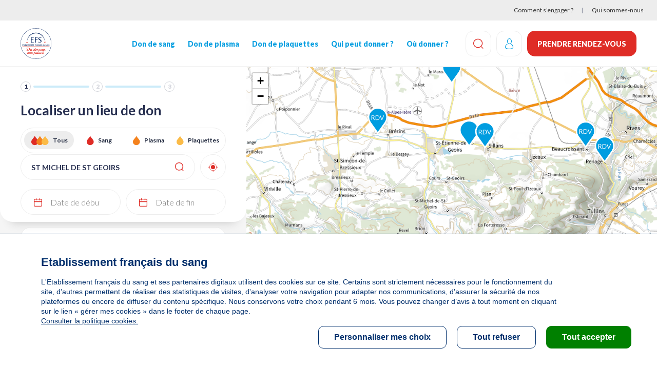

--- FILE ---
content_type: text/html; charset=UTF-8
request_url: https://dondesang.efs.sante.fr/trouver-une-collecte?ville=ST%20MICHEL%20DE%20ST%20GEOIRS
body_size: 14875
content:
<!DOCTYPE html>
<html lang="fr" dir="ltr" prefix="content: http://purl.org/rss/1.0/modules/content/  dc: http://purl.org/dc/terms/  foaf: http://xmlns.com/foaf/0.1/  og: http://ogp.me/ns#  rdfs: http://www.w3.org/2000/01/rdf-schema#  schema: http://schema.org/  sioc: http://rdfs.org/sioc/ns#  sioct: http://rdfs.org/sioc/types#  skos: http://www.w3.org/2004/02/skos/core#  xsd: http://www.w3.org/2001/XMLSchema# ">
  <head>
    <!-- appYuser web performance measurements -->
    <script type="text/javascript">var QWA={}; QWA.startTime=new Date().getTime();</script>
    <meta charset="utf-8" />
<script type="text/javascript">// Duration in milliseconds to wait while the Kameleoon application file is loaded
  var kameleoonLoadingTimeout = 1000;

  window.kameleoonQueue = window.kameleoonQueue || [];
  window.kameleoonStartLoadTime = new Date().getTime();
  if (! document.getElementById("kameleoonLoadingStyleSheet") && ! window.kameleoonDisplayPageTimeOut) {
    var kameleoonS = document.getElementsByTagName("script")[0];
    var kameleoonCc = "* { visibility: hidden !important; background-image: none !important; }";
    var kameleoonStn = document.createElement("style");
    kameleoonStn.type = "text/css";
    kameleoonStn.id = "kameleoonLoadingStyleSheet";
    if (kameleoonStn.styleSheet) {
      kameleoonStn.styleSheet.cssText = kameleoonCc;
    } else {
      kameleoonStn.appendChild(document.createTextNode(kameleoonCc));
    }
    kameleoonS.parentNode.insertBefore(kameleoonStn, kameleoonS);
    window.kameleoonDisplayPage = function(fromEngine) {
      if (!fromEngine) {
        window.kameleoonTimeout = true;
      }
      if (kameleoonStn.parentNode) {
        kameleoonStn.parentNode.removeChild(kameleoonStn);
      }
    };
    window.kameleoonDisplayPageTimeOut = window.setTimeout(window.kameleoonDisplayPage, kameleoonLoadingTimeout);
  }</script>
<script src="//ztyk7lcfsj.kameleoon.io/engine.js" fetchpriority="high" async="" type="text/javascript"></script>
<link rel="canonical" href="https://dondesang.efs.sante.fr/trouver-une-collecte" />
<meta property="og:site_name" content="Etablissement francais du sang" />
<meta property="og:type" content="article" />
<meta property="og:url" content="https://dondesang.efs.sante.fr/trouver-une-collecte" />
<meta property="og:title" content="Cartographie des collectes" />
<meta property="og:description" content="Accueil Don de sang – Prenez rendez-vous pour donner votre sang, votre plasma ou vos plaquettes partout en France. Rejoignez-nous, devenez donneurs !" />
<meta property="og:image" content="https://dondesang.efs.sante.fr/sites/default/files/styles/wide_1920_2x_/public/2026-01/Header%20site%20LP%20-%201920%20x%20960%202.png?itok=5WsEgBDO" />
<meta property="og:image" content="https://dondesang.efs.sante.fr/sites/default/files/styles/wide_1440_2x_/public/2026-01/Header%20site%20LP%20-%201920%20x%20960%202.png?h=d2a1113a&amp;itok=hLJRJjNN" />
<meta property="og:image" content="https://dondesang.efs.sante.fr/sites/default/files/styles/wide_1024_2x_/public/2026-01/Header%20site%20LP%20-%201920%20x%20960%202.png?h=5cb51d8f&amp;itok=HggQNppL" />
<meta property="og:image" content="https://dondesang.efs.sante.fr/sites/default/files/styles/767x1442_2x_header_banner_/public/2026-01/Header%20site%20LP%20-%201920%20x%20960%202.png?h=e6ba0538&amp;itok=4CyTgaZC" />
<meta property="og:image" content="https://dondesang.efs.sante.fr/sites/default/files/styles/wide_1920/public/2026-01/Header%20site%20LP%20-%201920%20x%20960%202.png?itok=RicGx9yw" />
<meta property="og:image" content="https://dondesang.efs.sante.fr/sites/default/files/styles/wide_1920_2x_/public/2025-02/SliderWeb-DonPlasma-F%C3%A9vrier2025.jpg?itok=DxnS1qmW" />
<meta property="og:image" content="https://dondesang.efs.sante.fr/sites/default/files/styles/wide_1440_2x_/public/2025-02/SliderWeb-DonPlasma-F%C3%A9vrier2025.jpg?itok=cxygIRNz" />
<meta property="og:image" content="https://dondesang.efs.sante.fr/sites/default/files/styles/wide_1024_2x_/public/2025-02/SliderWeb-DonPlasma-F%C3%A9vrier2025.jpg?itok=tKsPxibA" />
<meta property="og:image" content="https://dondesang.efs.sante.fr/sites/default/files/styles/767x1442_2x_header_banner_/public/2025-02/SliderWeb-DonPlasma-F%C3%A9vrier2025.jpg?itok=yDBssKhS" />
<meta property="og:image" content="https://dondesang.efs.sante.fr/sites/default/files/styles/wide_1920/public/2025-02/SliderWeb-DonPlasma-F%C3%A9vrier2025.jpg?itok=YGF69Cna" />
<meta property="og:image" content="https://dondesang.efs.sante.fr/sites/default/files/styles/wide_1920_2x_/public/2025-10/EFS-DonDeSang-SliderHiver2025_0.jpg?itok=BuPLieOl" />
<meta property="og:image" content="https://dondesang.efs.sante.fr/sites/default/files/styles/wide_1440_2x_/public/2025-10/EFS-DonDeSang-SliderHiver2025_0.jpg?itok=bi2_sGNI" />
<meta property="og:image" content="https://dondesang.efs.sante.fr/sites/default/files/styles/wide_1024_2x_/public/2025-10/EFS-DonDeSang-SliderHiver2025_0.jpg?itok=lYaPR1pY" />
<meta property="og:image" content="https://dondesang.efs.sante.fr/sites/default/files/styles/767x1442_2x_header_banner_/public/2025-10/EFS-DonDeSang-SliderHiver2025_0.jpg?itok=cjEglgmy" />
<meta property="og:image" content="https://dondesang.efs.sante.fr/sites/default/files/styles/wide_1920/public/2025-10/EFS-DonDeSang-SliderHiver2025_0.jpg?itok=hlK64_Im" />
<meta property="fb:app_id" content="8810969833" />
<meta name="MobileOptimized" content="width" />
<meta name="HandheldFriendly" content="true" />
<meta name="viewport" content="width=device-width, initial-scale=1.0" />
<script type="text/javascript">function initTcVars() {const default_data = JSON.parse('{"env_template":"funnel_carto","env_work":"prod","env_device":"d","page":"collecte_localisation","page_chapter1":"parcours_de_don","funnel":[{"step":"funnel.step","entree":"carte","etape":"carte","type_don":"don_de_sang","etape_detail":"choix_centre_don"}],"isLogged":"false"}');function getQuizSessionData() {return {is_quiz_done: window.sessionStorage.getItem('tc_vars_quiz_done') === '1',type_quiz_done: [{"sang": window.sessionStorage.getItem('tc_vars_quiz_types_sang') === null ? '' : window.sessionStorage.getItem('tc_vars_quiz_types_sang') === '1' ? 'OK' : 'KO',"plasma": window.sessionStorage.getItem('tc_vars_quiz_types_plasma') === null ? '' : window.sessionStorage.getItem('tc_vars_quiz_types_plasma') === '1' ? 'OK' : 'KO',"plaquette": window.sessionStorage.getItem('tc_vars_quiz_types_plaquette') === null ? '' : window.sessionStorage.getItem('tc_vars_quiz_types_plaquette') === '1' ? 'OK' : 'KO',},],}};function getMarketingSessionData() {const result = JSON.parse(window.sessionStorage.getItem('tc_vars_marketing') || '{}');const query = new URLSearchParams(window.location.search);if (query.size) {const map = {'at_medium': 'src_medium','at_campaign': 'src_campaign','at_variant': 'src_variant','at_region': 'src_region','at_type_donation': 'src_type_donation','at_category': 'src_category','at_socialmedia': 'src_socialmedia','at_partner': 'src_partner','at_format': 'src_format','at_channel': 'src_channel'};Object.keys(map).forEach(_in => {const p = query.get(_in);p && (result[map[_in]] = p);});window.sessionStorage.setItem('tc_vars_marketing', JSON.stringify(result));}return result;};tc_vars = {...default_data,...getQuizSessionData(),...getMarketingSessionData(),}}let tc_vars = {};initTcVars();</script>
<link rel="icon" href="/themes/custom/efs/favicon.png" type="image/png" />

    <title>Cartographie des collectes | Etablissement francais du sang</title>
    <link rel="stylesheet" media="all" href="/sites/default/files/css/css_vaUYlQ7ww8oVwRiENuwXJ0xkcghjiTK_qWuB7duOYBo.css?delta=0&amp;language=fr&amp;theme=efs&amp;include=eJxNjEEOwyAMBD8E4UnIxC5BNdjCoIjfN20PyW1ndrX0spBZErC3sbi07OhSbyaK2EVRzvY1cYc-JHfQY4WL_YN9o_O_mTakhjtGXDgjl_SsK5lBpp3FyCl0-L1YwD4VeLvNNpvOxMUOQmfLBtWQwOgDCppHEQ" />
<link rel="stylesheet" media="all" href="/sites/default/files/css/css_IFm1lskleFvoOTvm37po9CGB4FkwbDYa53v8-a3uP2A.css?delta=1&amp;language=fr&amp;theme=efs&amp;include=eJxNjEEOwyAMBD8E4UnIxC5BNdjCoIjfN20PyW1ndrX0spBZErC3sbi07OhSbyaK2EVRzvY1cYc-JHfQY4WL_YN9o_O_mTakhjtGXDgjl_SsK5lBpp3FyCl0-L1YwD4VeLvNNpvOxMUOQmfLBtWQwOgDCppHEQ" />

    
    <link rel="preconnect" href="https://fonts.googleapis.com">
    <link rel="preconnect" href="https://fonts.gstatic.com" crossorigin>
    <link href="https://fonts.googleapis.com/css2?family=Lato:ital,wght@0,300;0,400;0,700;0,900;1,400&display=swap" rel="stylesheet">
      <script type="text/javascript">
window.RY=(function(e){var t=["identify","track","trackLink","trackForm","transaction","page","profile","sync","consent","reject","start","stop","optin","optout"];var n="realytics";var r=function(e){return!!(e&&(typeof e=="function"||typeof e=="object"))};var i=function(e,t){return function(){var n=Array.prototype.slice.call(arguments);if(!e[t])e[t]=[];e[t].push(n?n:[]);if(!e["_q"])e["_q"]=[];e["_q"].push(t)}};var s=function(r){for(var s=0;s < t.length;s++){var o=t[s];if(r)e[r][o]=i(e._q[r],o);else e[o]=e[n][o]=i(e._q[n],o)}};var o=function(t,r,i){var o=t?t:n;if(!e[o])e[o]={};if(!e._q[o])e._q[o]={};if(r)e._q[o]["init"]=[[r,i?i:null]];s(t)};if(!e._v){if(!e._q){e._q={};o(null,null,null)}e.init=function(e,n){var i=n?r(n)?n["name"]?n["name"]:null:n:null;if(i&&t)for(var s=0;s < t.length;s++)if(i==t[s]||i=="init")return;o(i,e,r(n)?n:null);var u=function(e){var t=document.createElement("script");t.type="text/javascript";t.async=true;t.src=("https:"==document.location.protocol?"https://":"http://")+e;var n=document.getElementsByTagName("script")[0];n.parentNode.insertBefore(t,n)};u("i.realytics.io/tc.js?cb="+(new Date).getTime());u("cdn-eu.realytics.net/realytics-1.2.min.js")}}return e})(window.RY||{});
RY.init("ry-f4g410kq");
RY.page();
</script>
      <script type="text/javascript">
RY.track('dds_trouver_collecte');
</script>
  </head>
  <body>
        <a href="#main-content" class="visually-hidden focusable">
      Aller au contenu principal
    </a>
    
      <div class="dialog-off-canvas-main-canvas" data-off-canvas-main-canvas>
    <div class="header-sticky">
      <div class="topbar container-fluid bg-light">
        <div>
    <div role="navigation" aria-labelledby="block-menuheadersecondaire-menu" id="block-menuheadersecondaire">
            
  <h2  class="visually-hidden" id="block-menuheadersecondaire-menu">Menu header secondaire</h2>
  

        

    <ul class="menutopbar">
          <li class="menu-item">
        <a href="/comment-s-engager" data-at-internet-type="navigation" data-at-internet-placement="header" data-drupal-link-system-path="node/5">Comment s’engager ?</a>
      </li>
          <li class="menu-item">
        <a href="/qui-sommes-nous" data-at-internet-type="navigation" data-at-internet-placement="header" data-drupal-link-system-path="node/14">Qui sommes-nous</a>
      </li>
      </ul>


  </div>

  </div>

    </div>
  
<header class="site-header js-site-header" role="banner">
  <div class="container">
    <div class="logo-wrap">
      <button type="button" aria-label="Navigation" class="site-header__burger btn btn-icon js-site-header-burger">
        <span aria-hidden="true"></span>
        <span aria-hidden="true"></span>
        <span aria-hidden="true"></span>
      </button>
      <div class="logo-list">
        
  <a href="https://dondesang.efs.sante.fr/">  <img loading="lazy" src="/sites/default/files/2026-01/LOGO_EFS_Filet_0.svg" alt="logo EFS" typeof="foaf:Image" />

</a>




      </div>
    </div>
      <div class="nav-wrapper">
  <div id="block-efssearchlinkblock">
  
    
      <a class="site-header__search-button js-search-btn btn-icon" href="https://dondesang.efs.sante.fr/recherche">
  <span class="icon-loop"></span>
  <span class="sr-only">Effectuez une recherche</span>
</a>

  </div>


  <nav role="navigation" aria-labelledby="block-efs-main-menu-menu" id="block-efs-main-menu">
                      
    <div  class="visually-hidden" id="block-efs-main-menu-menu">Navigation principale</div>
    

              
                       <ul class="menu-main" data-drupal-selector="menu-main">                                       <li class="menu-main__item">                <a href="/don-de-sang" data-at-internet-type="navigation" data-at-internet-placement="header" class="menu-main__link" data-drupal-link-system-path="node/1541">Don de sang</a>
              </li>
                                  <li class="menu-main__item">                <a href="/don-de-plasma" data-at-internet-type="navigation" data-at-internet-placement="header" class="menu-main__link" data-drupal-link-system-path="node/1551">Don de plasma</a>
              </li>
                                  <li class="menu-main__item">                <a href="/don-de-plaquettes" data-at-internet-type="navigation" data-at-internet-placement="header" class="menu-main__link" data-drupal-link-system-path="node/1559">Don de plaquettes</a>
              </li>
                                  <li class="menu-main__item">                <a href="/qui-peut-donner" target="_self" data-at-internet="1" data-at-internet-name="qui_peut-donner" data-at-internet-type="navigation" data-at-internet-placement="header" class="menu-main__link" data-drupal-link-system-path="node/3">Qui peut donner&nbsp;?</a>
              </li>
                                  <li class="menu-main__item">                <a href="/ou-donner" target="_self" data-at-internet="1" data-at-internet-name="où-donner" data-at-internet-type="navigation" data-at-internet-placement="header" class="menu-main__link" data-drupal-link-system-path="node/4">Où donner&nbsp;?</a>
              </li>
        </ul>
   

      </nav>

  <div class="topbar mobile">
    <nav>
      

    <ul class="menutopbar">
          <li class="menu-item">
        <a href="/comment-s-engager" data-at-internet-type="navigation" data-at-internet-placement="header" data-drupal-link-system-path="node/5">Comment s’engager ?</a>
      </li>
          <li class="menu-item">
        <a href="/qui-sommes-nous" data-at-internet-type="navigation" data-at-internet-placement="header" data-drupal-link-system-path="node/14">Qui sommes-nous</a>
      </li>
      </ul>


    </nav>
  </div>

  <div class="nav-footer">
    <div>
  
    
      <a class="btn-donation btn btn-primary" href="/dispatch" data-at-internet data-at-internet-name="je_prends_rdv_header" data-at-internet-type="action" data-at-internet-placement="header">
    Prendre rendez-vous
</a>

  </div>

  </div>
</div>
<div id="block-efssearchlinkblock">
  
    
      <a class="site-header__search-button js-search-btn btn-icon" href="https://dondesang.efs.sante.fr/recherche">
  <span class="icon-loop"></span>
  <span class="sr-only">Effectuez une recherche</span>
</a>

  </div>
<div id="block-efsmoncompteblock">
  
    
      

  <form class="openid-connect-login-form" data-drupal-selector="openid-connect-login-form" action="/trouver-une-collecte?ville=ST%20MICHEL%20DE%20ST%20GEOIRS" method="post" id="openid-connect-login-form" accept-charset="UTF-8">
  <div class="site-header__account btn btn-icon use-ajax"><input data-drupal-selector="edit-openid-connect-client-efs-login" type="submit" id="edit-openid-connect-client-efs-login" name="efs" value="Log in with efs" class="button js-form-submit form-submit" />
<span class="icon-user"></span></div><input autocomplete="off" data-drupal-selector="form-8-w2wkp9ynsvwod7jwmy0e8qmu5mqy-outbqz0ku8qc" type="hidden" name="form_build_id" value="form-8-W2wkP9ynsvWod7jWmy0e8qMu5mQy_OUtbqZ0Ku8qc" />
<input data-drupal-selector="edit-openid-connect-login-form" type="hidden" name="form_id" value="openid_connect_login_form" />

</form>


  </div>
<div id="block-efsjedonneblock">
  
    
      <a class="btn-donation btn btn-primary" href="/dispatch" data-at-internet data-at-internet-name="je_prends_rdv_header" data-at-internet-type="action" data-at-internet-placement="header">
    Prendre rendez-vous
</a>

  </div>


  </div>
</header>


    <div class="highlighted-wrapper" data-highlight-wrapper>
    <div data-efs-status-message></div>
<div data-drupal-messages-fallback class="hidden"></div>

  </div>

</div>




<main class="site-main" role="main">
  <a id="main-content" tabindex="-1"></a>
  <div class="layout-content">
        <div>
        <div id="block-efs-content">
  
    
      <div class="maps-outer-wrapper view-left js-map-container">
  <div class="maps-mobile-filters no-bg">
    <div class="maps-mobile-filters__tab-switch flex">
      <button class="js-switch-tab left btn btn-no-bg is-active">Liste </button>
      <button class="js-switch-tab right btn btn-no-bg">Carte <span class="icon-marker"></span></button>
    </div>
    <button class="btn btn-icon js-open-filters"><span class="icon-settings"></span></button>
  </div>
  <div class="map-left">
    <div class="map-v2 js-map-filters">
      <div class="map-left__inner">
        <div class="">
        <nav class="steps-progress" aria-label="Étapes pour la prise de rendez-vous">
            <ul class="etapes" data-active-etape="etape-1">
            <li aria-current="step" class="etape-1 active ">1</li>
            <li  class="etape-2 ">2</li>
            <li  class="etape-3 ">3</li>
          </ul>
        </nav>
        </div>
        <form class="cartography-filter-form map-form" data-drupal-selector="cartography-filter-form" action="/trouver-une-collecte?ville=ST%20MICHEL%20DE%20ST%20GEOIRS" method="post" id="cartography-filter-form" accept-charset="UTF-8">
  <fieldset data-drupal-selector="edit-group-top" id="edit-group-top" class="js-form-item form-item js-form-wrapper form-wrapper">
      <legend>
    <span class="fieldset-legend"></span>
  </legend>
  <div class="fieldset-wrapper">
                
<div class="js-form-item form-item js-form-type-textfield form-item-group-top-ville js-form-item-group-top-ville">
      <label for="edit-group-top-ville" class="js-form-required form-required">Localiser un lieu de don</label>
        <input placeholder="Entrez votre ville ou code postal" data-drupal-selector="edit-group-top-ville" type="text" id="edit-group-top-ville" name="group-top[ville]" value="ST MICHEL DE ST GEOIRS" size="64" maxlength="64" class="form-text required" required="required" aria-required="true" />

        </div>
<span class="btn-icon btn-gps data-tagcommander-click-action" data-at-internet-click="Geolocalisation" data-at-internet-placement="body" id="edit-gps"><span class="icon-gps"></span></span><input class="data-tagcommander-click-action button js-form-submit form-submit" data-at-internet-click="Rechercher" data-drupal-selector="edit-group-top-submit" type="submit" id="edit-group-top-submit" name="op" value="Rechercher" />

          </div>
</fieldset>
<fieldset data-drupal-selector="edit-group-mobile" id="edit-group-mobile" class="js-form-item form-item js-form-wrapper form-wrapper">
        <div class="fieldset-wrapper">
                <fieldset class="data-tagcommander-click-action-option fieldgroup form-composite js-form-item form-item js-form-wrapper form-wrapper" data-drupal-selector="edit-group-mobile-type-don" id="edit-group-mobile-type-don--wrapper">
        <legend>
    <h1><span class="fieldset-legend">Localiser un lieu de don</span></h1>
  </legend>
    <div class="fieldset-wrapper">
                <div id="edit-group-mobile-type-don">
<div class="js-form-item form-item js-form-type-radio form-item-group-mobile-type-don js-form-item-group-mobile-type-don">
        <input class="data-tagcommander-click-action-option form-radio" data-drupal-selector="edit-group-mobile-type-don-all" type="radio" id="edit-group-mobile-type-don-all" name="group-mobile[type_don]" value="all" checked="checked" />

        <label for="edit-group-mobile-type-don-all" class="option">Tous</label>
      </div>

<div class="js-form-item form-item js-form-type-radio form-item-group-mobile-type-don js-form-item-group-mobile-type-don">
        <input class="data-tagcommander-click-action-option form-radio" data-drupal-selector="edit-group-mobile-type-don-s" type="radio" id="edit-group-mobile-type-don-s" name="group-mobile[type_don]" value="S" />

        <label for="edit-group-mobile-type-don-s" class="option">Sang</label>
      </div>

<div class="js-form-item form-item js-form-type-radio form-item-group-mobile-type-don js-form-item-group-mobile-type-don">
        <input class="data-tagcommander-click-action-option form-radio" data-drupal-selector="edit-group-mobile-type-don-p" type="radio" id="edit-group-mobile-type-don-p" name="group-mobile[type_don]" value="P" />

        <label for="edit-group-mobile-type-don-p" class="option">Plasma</label>
      </div>

<div class="js-form-item form-item js-form-type-radio form-item-group-mobile-type-don js-form-item-group-mobile-type-don">
        <input class="data-tagcommander-click-action-option form-radio" data-drupal-selector="edit-group-mobile-type-don-q" type="radio" id="edit-group-mobile-type-don-q" name="group-mobile[type_don]" value="Q" />

        <label for="edit-group-mobile-type-don-q" class="option">Plaquettes</label>
      </div>
</div>

          </div>
</fieldset>

<div class="js-form-item form-item js-form-type-textfield form-item-group-mobile-date js-form-item-group-mobile-date form-no-label">
        <input placeholder="Date de début" inputmode="none" readonly="readonly" list="autocompleteOff" autocomplete="off" class="data-tagcommander-click-action form-text" data-at-internet-click="Date de début" data-drupal-selector="edit-group-mobile-date" type="text" id="edit-group-mobile-date" name="group-mobile[date]" value="" size="60" maxlength="128" />

        </div>

<div class="js-form-item form-item js-form-type-textfield form-item-group-mobile-date-fin js-form-item-group-mobile-date-fin form-no-label">
        <input placeholder="Date de fin" inputmode="none" readonly="readonly" list="autocompleteOff" autocomplete="off" class="data-tagcommander-click-action form-text" data-at-internet-click="Date de fin" data-drupal-selector="edit-group-mobile-date-fin" type="text" id="edit-group-mobile-date-fin" name="group-mobile[date_fin]" value="" size="60" maxlength="128" />

        </div>

          </div>
</fieldset>
<input autocomplete="off" data-drupal-selector="form-uky8ydzfms03nmq4jbpjn2tacluk5n5uzjosm0xuzto" type="hidden" name="form_build_id" value="form-Uky8yDZfmS03NMQ4JbPJN2TAcLUK5n5uZjoSm0xUzTo" />
<input data-drupal-selector="edit-cartography-filter-form" type="hidden" name="form_id" value="cartography_filter_form" />

</form>


        <div class="cartography-datepicker">
          <div class="datepicker-dropdown js-datepicker-dropdown">
            <div class="js-cartography-datepicker"></div>
            <div class="form-item" style="display: none;">
              <a href="#" class="btn btn-primary js-submit-cartography-date">Appliquer</a>
            </div>
          </div>
        </div>

        <div class="cartography-datepicker-fin">
          <div class="datepicker-dropdown js-datepicker-dropdown-fin">
            <div class="js-cartography-datepicker-fin"></div>
            <div class="form-item" style="display: none;">
              <a href="#" class="btn btn-primary js-submit-cartography-date-fin">Appliquer</a>
            </div>
          </div>
        </div>

      </div>
    </div>
    <div class="maps-result-block map-left__inner">

      <div class="collectes-list">
                  
<div class="card-location  marker-id-0242TP5500" marker-id="0242TP5500" marker-rdv-id="148921" data-lat="45.333171839999999" data-lon="5.4875850699999997">
  <div class="flex">
    <div class="card-location__img">
      <picture>
              </picture>
    </div>
    <div class="card-location__detail flex">
      <div>
        <div class="card-location__header flex">
                                    <h4 class="card-location__title">RENAGE <span>(SALLE POLYVALENTE JEAN ALUIGI - 38140)</span></h4>
                                <div class="card-location__header__right flex">
            <span class="card-location__distance"></span>
              
    <button
            class="btn-fav js-btn-fav fav-on-modal"
            data-gr-code="TP5500"
            data-lp-code="2"
    >
            <span class="icon-star fav-on-modal" data-link=""
                  data-gr="TP5500"></span>
        <span class="icon-star-full"></span>
    </button>

          </div>
        </div>
        <div class="card-location__type-wrapper">
          <div class="card-location__location-type">
                          <span class="icon-marker icon-marker--mobile"></span>
              Collecte Mobile
                      </div>
          <ul class="card-location__donation-type flex">
                          <li><span class="icon-drop icon-drop--sang"></span> Sang</li>
                                              </ul>
        </div>
      </div>
      <div class="card-location__info flex">
                              <div class="calendar-text"><span class="calendar enable"></span> Le mardi 27 janvier de 16h à 19h30</div>
                                    <div><span class="icon-check-round"></span> <span class="places-count"></span> <span class="places-count-text">place disponible</span></div>
                      </div>
    </div>
  </div>

      <div class="card-location__actions">
      <a class="btn btn-primary" href="https://dondesang.efs.sante.fr/trouver-une-collecte/148921/sang" >Prendre rendez-vous</a>
    </div>
        </div>

                  
<div class="card-location  marker-id-0244052TP4052" marker-id="0244052TP4052" marker-rdv-id="148937" data-lat="45.341533660000003" data-lon="5.3888912199999996">
  <div class="flex">
    <div class="card-location__img">
      <picture>
              </picture>
    </div>
    <div class="card-location__detail flex">
      <div>
        <div class="card-location__header flex">
                                    <h4 class="card-location__title">SILLANS <span>(SALLE POLYVALENTE - 38590)</span></h4>
                                <div class="card-location__header__right flex">
            <span class="card-location__distance"></span>
              
    <button
            class="btn-fav js-btn-fav fav-on-modal"
            data-gr-code="TP4052"
            data-lp-code="4052"
    >
            <span class="icon-star fav-on-modal" data-link=""
                  data-gr="TP4052"></span>
        <span class="icon-star-full"></span>
    </button>

          </div>
        </div>
        <div class="card-location__type-wrapper">
          <div class="card-location__location-type">
                          <span class="icon-marker icon-marker--mobile"></span>
              Collecte Mobile
                      </div>
          <ul class="card-location__donation-type flex">
                          <li><span class="icon-drop icon-drop--sang"></span> Sang</li>
                                              </ul>
        </div>
      </div>
      <div class="card-location__info flex">
                              <div class="calendar-text"><span class="calendar enable"></span> Le jeudi 29 janvier de 15h30 à 19h</div>
                                    <div><span class="icon-check-round"></span> <span class="places-count"></span> <span class="places-count-text">place disponible</span></div>
                      </div>
    </div>
  </div>

      <div class="card-location__actions">
      <a class="btn btn-primary" href="https://dondesang.efs.sante.fr/trouver-une-collecte/148937/sang" >Prendre rendez-vous</a>
    </div>
        </div>

                  
<div class="card-location  marker-id-0242TP6551" marker-id="0242TP6551" marker-rdv-id="150709" data-lat="45.349784849999999" data-lon="5.3006081600000003">
  <div class="flex">
    <div class="card-location__img">
      <picture>
              </picture>
    </div>
    <div class="card-location__detail flex">
      <div>
        <div class="card-location__header flex">
                                    <h4 class="card-location__title">BREZINS <span>(SALLE DES FETES LE TREMPLIN - 38590)</span></h4>
                                <div class="card-location__header__right flex">
            <span class="card-location__distance"></span>
              
    <button
            class="btn-fav js-btn-fav fav-on-modal"
            data-gr-code="TP6551"
            data-lp-code="2"
    >
            <span class="icon-star fav-on-modal" data-link=""
                  data-gr="TP6551"></span>
        <span class="icon-star-full"></span>
    </button>

          </div>
        </div>
        <div class="card-location__type-wrapper">
          <div class="card-location__location-type">
                          <span class="icon-marker icon-marker--mobile"></span>
              Collecte Mobile
                      </div>
          <ul class="card-location__donation-type flex">
                          <li><span class="icon-drop icon-drop--sang"></span> Sang</li>
                                              </ul>
        </div>
      </div>
      <div class="card-location__info flex">
                              <div class="calendar-text"><span class="calendar enable"></span> Le vendredi 20 février de 15h30 à 19h</div>
                                    <div><span class="icon-check-round"></span> <span class="places-count"></span> <span class="places-count-text">place disponible</span></div>
                      </div>
    </div>
  </div>

      <div class="card-location__actions">
      <a class="btn btn-primary" href="https://dondesang.efs.sante.fr/trouver-une-collecte/150709/sang" >Prendre rendez-vous</a>
    </div>
        </div>

                  
<div class="card-location  marker-id-0242TP5700" marker-id="0242TP5700" marker-rdv-id="150816" data-lat="45.258851999999997" data-lon="5.2402340000000001">
  <div class="flex">
    <div class="card-location__img">
      <picture>
              </picture>
    </div>
    <div class="card-location__detail flex">
      <div>
        <div class="card-location__header flex">
                                    <h4 class="card-location__title">ROYBON <span>(ROYBON - UMP - 38940)</span></h4>
                                <div class="card-location__header__right flex">
            <span class="card-location__distance"></span>
              
    <button
            class="btn-fav js-btn-fav fav-on-modal"
            data-gr-code="TP5700"
            data-lp-code="2"
    >
            <span class="icon-star fav-on-modal" data-link=""
                  data-gr="TP5700"></span>
        <span class="icon-star-full"></span>
    </button>

          </div>
        </div>
        <div class="card-location__type-wrapper">
          <div class="card-location__location-type">
                          <span class="icon-marker icon-marker--mobile"></span>
              Collecte Mobile
                      </div>
          <ul class="card-location__donation-type flex">
                          <li><span class="icon-drop icon-drop--sang"></span> Sang</li>
                                              </ul>
        </div>
      </div>
      <div class="card-location__info flex">
                              <div class="calendar-text"><span class="calendar enable"></span> Le jeudi 26 février de 15h30 à 19h</div>
                                    <div><span class="icon-check-round"></span> <span class="places-count"></span> <span class="places-count-text">place disponible</span></div>
                      </div>
    </div>
  </div>

      <div class="card-location__actions">
      <a class="btn btn-primary" href="https://dondesang.efs.sante.fr/trouver-une-collecte/150816/sang" >Prendre rendez-vous</a>
    </div>
        </div>

                  
<div class="card-location  marker-id-0242100TP2100" marker-id="0242100TP2100" marker-rdv-id="152916" data-lat="45.341709139999999" data-lon="5.4720478100000003">
  <div class="flex">
    <div class="card-location__img">
      <picture>
              </picture>
    </div>
    <div class="card-location__detail flex">
      <div>
        <div class="card-location__header flex">
                                    <h4 class="card-location__title">BEAUCROISSANT <span>(SALLE DES FETES - 38140)</span></h4>
                                <div class="card-location__header__right flex">
            <span class="card-location__distance"></span>
              
    <button
            class="btn-fav js-btn-fav fav-on-modal"
            data-gr-code="TP2100"
            data-lp-code="2100"
    >
            <span class="icon-star fav-on-modal" data-link=""
                  data-gr="TP2100"></span>
        <span class="icon-star-full"></span>
    </button>

          </div>
        </div>
        <div class="card-location__type-wrapper">
          <div class="card-location__location-type">
                          <span class="icon-marker icon-marker--mobile"></span>
              Collecte Mobile
                      </div>
          <ul class="card-location__donation-type flex">
                          <li><span class="icon-drop icon-drop--sang"></span> Sang</li>
                                              </ul>
        </div>
      </div>
      <div class="card-location__info flex">
                              <div class="calendar-text"><span class="calendar enable"></span> Le mercredi 11 mars de 15h30 à 19h</div>
                                    <div><span class="icon-check-round"></span> <span class="places-count"></span> <span class="places-count-text">place disponible</span></div>
                      </div>
    </div>
  </div>

      <div class="card-location__actions">
      <a class="btn btn-primary" href="https://dondesang.efs.sante.fr/trouver-une-collecte/152916/sang" >Prendre rendez-vous</a>
    </div>
        </div>

                  
<div class="card-location  marker-id-0243753TP3753" marker-id="0243753TP3753" marker-rdv-id="024.3753.TP3753" data-lat="45.342361449999999" data-lon="5.3760786100000004">
  <div class="flex">
    <div class="card-location__img">
      <picture>
              </picture>
    </div>
    <div class="card-location__detail flex">
      <div>
        <div class="card-location__header flex">
                                    <h4 class="card-location__title">ST ETIENNE DE ST GEOIRS <span>(PLACE ROSE VALLAND - 38590)</span></h4>
                                <div class="card-location__header__right flex">
            <span class="card-location__distance"></span>
            
    <button
            class="btn-fav js-btn-fav fav-on-modal"
            data-gr-code="TP3753"
            data-lp-code="3753"
    >
            <span class="icon-star fav-on-modal" data-link=""
                  data-gr="TP3753"></span>
        <span class="icon-star-full"></span>
    </button>

          </div>
        </div>
        <div class="card-location__type-wrapper">
          <div class="card-location__location-type">
                          <span class="icon-marker icon-marker--mobile"></span>
              Collecte Mobile
                      </div>
          <ul class="card-location__donation-type flex">
                          <li><span class="icon-drop icon-drop--sang"></span> Sang</li>
                                              </ul>
        </div>
      </div>
      <div class="card-location__info flex">
                              <div class="calendar-text"><span class="calendar disable"></span> Le lundi 23 mars de 15h30 à 19h</div>
                                        </div>
    </div>
  </div>

        <div class="card-location__actions">
              <a class="btn btn-secondary" href="https://dondesang.efs.sante.fr/trouver-une-collecte/024.3753.TP3753/sang">Détails de la collecte</a>
          </div>
      
</div>

                  
<div class="card-location  marker-id-0243752TP3752" marker-id="0243752TP3752" marker-rdv-id="024.3752.TP3752" data-lat="45.378982540000003" data-lon="5.3614764199999998">
  <div class="flex">
    <div class="card-location__img">
      <picture>
              </picture>
    </div>
    <div class="card-location__detail flex">
      <div>
        <div class="card-location__header flex">
                                    <h4 class="card-location__title">LA FRETTE <span>(395 CHEMIN DU FERRON - 38260)</span></h4>
                                <div class="card-location__header__right flex">
            <span class="card-location__distance"></span>
            
    <button
            class="btn-fav js-btn-fav fav-on-modal"
            data-gr-code="TP3752"
            data-lp-code="3752"
    >
            <span class="icon-star fav-on-modal" data-link=""
                  data-gr="TP3752"></span>
        <span class="icon-star-full"></span>
    </button>

          </div>
        </div>
        <div class="card-location__type-wrapper">
          <div class="card-location__location-type">
                          <span class="icon-marker icon-marker--mobile"></span>
              Collecte Mobile
                      </div>
          <ul class="card-location__donation-type flex">
                          <li><span class="icon-drop icon-drop--sang"></span> Sang</li>
                                              </ul>
        </div>
      </div>
      <div class="card-location__info flex">
                              <div class="calendar-text"><span class="calendar disable"></span> Le lundi 30 mars de 15h30 à 19h</div>
                                        </div>
    </div>
  </div>

        <div class="card-location__actions">
              <a class="btn btn-secondary" href="https://dondesang.efs.sante.fr/trouver-une-collecte/024.3752.TP3752/sang">Détails de la collecte</a>
          </div>
      
</div>

              </div>
    </div>
  </div>

  <div class="map-right">
    <div class="maps-map-block">
      <div id="collectes-list-map" class="collectes-list-map-v2">
        <div id="map" class="map"></div>
      </div>
    </div>

    <div class="map-timeslot-wrap">
      
    </div>
  </div>
</div>

<!-- Modal RDV detail wrapper-->
<div id="modal-rdv" data-class="modal-right" style="display: none">
  <div class="detail-rdv">
    
  </div>

</div>

  </div>

    </div>

<div>
        <div id="efs-js-loader" class="loader js-loader hidden">
        <div class="ajax-progress-throbber"></div>
    </div>

        <div id="efs-popin-container"></div>
</div>

  </div></main>

  </div>

    
    <script type="application/json" data-drupal-selector="drupal-settings-json">{"path":{"baseUrl":"\/","pathPrefix":"","currentPath":"trouver-une-collecte","currentPathIsAdmin":false,"isFront":false,"currentLanguage":"fr","currentQuery":{"getMapSquare":"{\u0022northEastLatitude\u0022:\u002245.37898254\u0022,\u0022northEastLongitude\u0022:\u00225.494477474657541\u0022,\u0022southWestLatitude\u0022:\u002245.22317188\u0022,\u0022southWestLongitude\u0022:\u00225.22367962334246\u0022}","ville":"ST MICHEL DE ST GEOIRS"}},"pluralDelimiter":"\u0003","suppressDeprecationErrors":true,"ajaxPageState":{"libraries":"[base64]","theme":"efs","theme_token":null},"ajaxTrustedUrl":{"form_action_p_pvdeGsVG5zNF_XLGPTvYSKCf43t8qZYSwcfZl2uzM":true},"atinternet_id":511147,"atinternet_additional_events":{"name":"funnel.step","data":{"entree":"carte","etape":"carte","type_don":"don_de_sang","etape_detail":"choix_centre_don"}},"atinternet":{"page_name":"collecte_localisation","chapter1":"parcours_de_don","chapter2":null,"chapter3":null},"data":{"results":[{"lat":45.33317184,"lon":5.48758507,"marker":"\/modules\/custom\/efs_cartography\/img\/marker-rdv-blue.svg","id":"0242TP5500"},{"lat":45.34153366,"lon":5.38889122,"marker":"\/modules\/custom\/efs_cartography\/img\/marker-rdv-blue.svg","id":"0244052TP4052"},{"lat":45.34978485,"lon":5.30060816,"marker":"\/modules\/custom\/efs_cartography\/img\/marker-rdv-blue.svg","id":"0242TP6551"},{"lat":45.258852,"lon":5.240234,"marker":"\/modules\/custom\/efs_cartography\/img\/marker-rdv-blue.svg","id":"0242TP5700"},{"lat":45.34170914,"lon":5.47204781,"marker":"\/modules\/custom\/efs_cartography\/img\/marker-rdv-blue.svg","id":"0242100TP2100"},{"lat":45.34236145,"lon":5.37607861,"marker":"\/modules\/custom\/efs_cartography\/img\/marker-filled-blue.svg","id":"0243753TP3753"},{"lat":45.37898254,"lon":5.36147642,"marker":"\/modules\/custom\/efs_cartography\/img\/marker-filled-blue.svg","id":"0243752TP3752"}],"num_results":7,"results_list":[{"view":"\n\u003Cdiv class=\u0022card-location  marker-id-0242TP5500\u0022 marker-id=\u00220242TP5500\u0022 marker-rdv-id=\u0022148921\u0022 data-lat=\u002245.333171839999999\u0022 data-lon=\u00225.4875850699999997\u0022\u003E\n  \u003Cdiv class=\u0022flex\u0022\u003E\n    \u003Cdiv class=\u0022card-location__img\u0022\u003E\n      \u003Cpicture\u003E\n              \u003C\/picture\u003E\n    \u003C\/div\u003E\n    \u003Cdiv class=\u0022card-location__detail flex\u0022\u003E\n      \u003Cdiv\u003E\n        \u003Cdiv class=\u0022card-location__header flex\u0022\u003E\n                                    \u003Ch4 class=\u0022card-location__title\u0022\u003ERENAGE \u003Cspan\u003E(SALLE POLYVALENTE JEAN ALUIGI - 38140)\u003C\/span\u003E\u003C\/h4\u003E\n                                \u003Cdiv class=\u0022card-location__header__right flex\u0022\u003E\n            \u003Cspan class=\u0022card-location__distance\u0022\u003E\u003C\/span\u003E\n              \n    \u003Cbutton\n            class=\u0022btn-fav js-btn-fav fav-on-modal\u0022\n            data-gr-code=\u0022TP5500\u0022\n            data-lp-code=\u00222\u0022\n    \u003E\n            \u003Cspan class=\u0022icon-star fav-on-modal\u0022 data-link=\u0022\u0022\n                  data-gr=\u0022TP5500\u0022\u003E\u003C\/span\u003E\n        \u003Cspan class=\u0022icon-star-full\u0022\u003E\u003C\/span\u003E\n    \u003C\/button\u003E\n\n          \u003C\/div\u003E\n        \u003C\/div\u003E\n        \u003Cdiv class=\u0022card-location__type-wrapper\u0022\u003E\n          \u003Cdiv class=\u0022card-location__location-type\u0022\u003E\n                          \u003Cspan class=\u0022icon-marker icon-marker--mobile\u0022\u003E\u003C\/span\u003E\n              Collecte Mobile\n                      \u003C\/div\u003E\n          \u003Cul class=\u0022card-location__donation-type flex\u0022\u003E\n                          \u003Cli\u003E\u003Cspan class=\u0022icon-drop icon-drop--sang\u0022\u003E\u003C\/span\u003E Sang\u003C\/li\u003E\n                                              \u003C\/ul\u003E\n        \u003C\/div\u003E\n      \u003C\/div\u003E\n      \u003Cdiv class=\u0022card-location__info flex\u0022\u003E\n                              \u003Cdiv class=\u0022calendar-text\u0022\u003E\u003Cspan class=\u0022calendar enable\u0022\u003E\u003C\/span\u003E Le mardi 27 janvier de 16h \u00e0 19h30\u003C\/div\u003E\n                                    \u003Cdiv\u003E\u003Cspan class=\u0022icon-check-round\u0022\u003E\u003C\/span\u003E \u003Cspan class=\u0022places-count\u0022\u003E\u003C\/span\u003E \u003Cspan class=\u0022places-count-text\u0022\u003Eplace disponible\u003C\/span\u003E\u003C\/div\u003E\n                      \u003C\/div\u003E\n    \u003C\/div\u003E\n  \u003C\/div\u003E\n\n      \u003Cdiv class=\u0022card-location__actions\u0022\u003E\n      \u003Ca class=\u0022btn btn-primary\u0022 href=\u0022https:\/\/dondesang.efs.sante.fr\/trouver-une-collecte\/148921\/sang\u0022 \u003EPrendre rendez-vous\u003C\/a\u003E\n    \u003C\/div\u003E\n        \u003C\/div\u003E\n"},{"view":"\n\u003Cdiv class=\u0022card-location  marker-id-0244052TP4052\u0022 marker-id=\u00220244052TP4052\u0022 marker-rdv-id=\u0022148937\u0022 data-lat=\u002245.341533660000003\u0022 data-lon=\u00225.3888912199999996\u0022\u003E\n  \u003Cdiv class=\u0022flex\u0022\u003E\n    \u003Cdiv class=\u0022card-location__img\u0022\u003E\n      \u003Cpicture\u003E\n              \u003C\/picture\u003E\n    \u003C\/div\u003E\n    \u003Cdiv class=\u0022card-location__detail flex\u0022\u003E\n      \u003Cdiv\u003E\n        \u003Cdiv class=\u0022card-location__header flex\u0022\u003E\n                                    \u003Ch4 class=\u0022card-location__title\u0022\u003ESILLANS \u003Cspan\u003E(SALLE POLYVALENTE - 38590)\u003C\/span\u003E\u003C\/h4\u003E\n                                \u003Cdiv class=\u0022card-location__header__right flex\u0022\u003E\n            \u003Cspan class=\u0022card-location__distance\u0022\u003E\u003C\/span\u003E\n              \n    \u003Cbutton\n            class=\u0022btn-fav js-btn-fav fav-on-modal\u0022\n            data-gr-code=\u0022TP4052\u0022\n            data-lp-code=\u00224052\u0022\n    \u003E\n            \u003Cspan class=\u0022icon-star fav-on-modal\u0022 data-link=\u0022\u0022\n                  data-gr=\u0022TP4052\u0022\u003E\u003C\/span\u003E\n        \u003Cspan class=\u0022icon-star-full\u0022\u003E\u003C\/span\u003E\n    \u003C\/button\u003E\n\n          \u003C\/div\u003E\n        \u003C\/div\u003E\n        \u003Cdiv class=\u0022card-location__type-wrapper\u0022\u003E\n          \u003Cdiv class=\u0022card-location__location-type\u0022\u003E\n                          \u003Cspan class=\u0022icon-marker icon-marker--mobile\u0022\u003E\u003C\/span\u003E\n              Collecte Mobile\n                      \u003C\/div\u003E\n          \u003Cul class=\u0022card-location__donation-type flex\u0022\u003E\n                          \u003Cli\u003E\u003Cspan class=\u0022icon-drop icon-drop--sang\u0022\u003E\u003C\/span\u003E Sang\u003C\/li\u003E\n                                              \u003C\/ul\u003E\n        \u003C\/div\u003E\n      \u003C\/div\u003E\n      \u003Cdiv class=\u0022card-location__info flex\u0022\u003E\n                              \u003Cdiv class=\u0022calendar-text\u0022\u003E\u003Cspan class=\u0022calendar enable\u0022\u003E\u003C\/span\u003E Le jeudi 29 janvier de 15h30 \u00e0 19h\u003C\/div\u003E\n                                    \u003Cdiv\u003E\u003Cspan class=\u0022icon-check-round\u0022\u003E\u003C\/span\u003E \u003Cspan class=\u0022places-count\u0022\u003E\u003C\/span\u003E \u003Cspan class=\u0022places-count-text\u0022\u003Eplace disponible\u003C\/span\u003E\u003C\/div\u003E\n                      \u003C\/div\u003E\n    \u003C\/div\u003E\n  \u003C\/div\u003E\n\n      \u003Cdiv class=\u0022card-location__actions\u0022\u003E\n      \u003Ca class=\u0022btn btn-primary\u0022 href=\u0022https:\/\/dondesang.efs.sante.fr\/trouver-une-collecte\/148937\/sang\u0022 \u003EPrendre rendez-vous\u003C\/a\u003E\n    \u003C\/div\u003E\n        \u003C\/div\u003E\n"},{"view":"\n\u003Cdiv class=\u0022card-location  marker-id-0242TP6551\u0022 marker-id=\u00220242TP6551\u0022 marker-rdv-id=\u0022150709\u0022 data-lat=\u002245.349784849999999\u0022 data-lon=\u00225.3006081600000003\u0022\u003E\n  \u003Cdiv class=\u0022flex\u0022\u003E\n    \u003Cdiv class=\u0022card-location__img\u0022\u003E\n      \u003Cpicture\u003E\n              \u003C\/picture\u003E\n    \u003C\/div\u003E\n    \u003Cdiv class=\u0022card-location__detail flex\u0022\u003E\n      \u003Cdiv\u003E\n        \u003Cdiv class=\u0022card-location__header flex\u0022\u003E\n                                    \u003Ch4 class=\u0022card-location__title\u0022\u003EBREZINS \u003Cspan\u003E(SALLE DES FETES LE TREMPLIN - 38590)\u003C\/span\u003E\u003C\/h4\u003E\n                                \u003Cdiv class=\u0022card-location__header__right flex\u0022\u003E\n            \u003Cspan class=\u0022card-location__distance\u0022\u003E\u003C\/span\u003E\n              \n    \u003Cbutton\n            class=\u0022btn-fav js-btn-fav fav-on-modal\u0022\n            data-gr-code=\u0022TP6551\u0022\n            data-lp-code=\u00222\u0022\n    \u003E\n            \u003Cspan class=\u0022icon-star fav-on-modal\u0022 data-link=\u0022\u0022\n                  data-gr=\u0022TP6551\u0022\u003E\u003C\/span\u003E\n        \u003Cspan class=\u0022icon-star-full\u0022\u003E\u003C\/span\u003E\n    \u003C\/button\u003E\n\n          \u003C\/div\u003E\n        \u003C\/div\u003E\n        \u003Cdiv class=\u0022card-location__type-wrapper\u0022\u003E\n          \u003Cdiv class=\u0022card-location__location-type\u0022\u003E\n                          \u003Cspan class=\u0022icon-marker icon-marker--mobile\u0022\u003E\u003C\/span\u003E\n              Collecte Mobile\n                      \u003C\/div\u003E\n          \u003Cul class=\u0022card-location__donation-type flex\u0022\u003E\n                          \u003Cli\u003E\u003Cspan class=\u0022icon-drop icon-drop--sang\u0022\u003E\u003C\/span\u003E Sang\u003C\/li\u003E\n                                              \u003C\/ul\u003E\n        \u003C\/div\u003E\n      \u003C\/div\u003E\n      \u003Cdiv class=\u0022card-location__info flex\u0022\u003E\n                              \u003Cdiv class=\u0022calendar-text\u0022\u003E\u003Cspan class=\u0022calendar enable\u0022\u003E\u003C\/span\u003E Le vendredi 20 f\u00e9vrier de 15h30 \u00e0 19h\u003C\/div\u003E\n                                    \u003Cdiv\u003E\u003Cspan class=\u0022icon-check-round\u0022\u003E\u003C\/span\u003E \u003Cspan class=\u0022places-count\u0022\u003E\u003C\/span\u003E \u003Cspan class=\u0022places-count-text\u0022\u003Eplace disponible\u003C\/span\u003E\u003C\/div\u003E\n                      \u003C\/div\u003E\n    \u003C\/div\u003E\n  \u003C\/div\u003E\n\n      \u003Cdiv class=\u0022card-location__actions\u0022\u003E\n      \u003Ca class=\u0022btn btn-primary\u0022 href=\u0022https:\/\/dondesang.efs.sante.fr\/trouver-une-collecte\/150709\/sang\u0022 \u003EPrendre rendez-vous\u003C\/a\u003E\n    \u003C\/div\u003E\n        \u003C\/div\u003E\n"},{"view":"\n\u003Cdiv class=\u0022card-location  marker-id-0242TP5700\u0022 marker-id=\u00220242TP5700\u0022 marker-rdv-id=\u0022150816\u0022 data-lat=\u002245.258851999999997\u0022 data-lon=\u00225.2402340000000001\u0022\u003E\n  \u003Cdiv class=\u0022flex\u0022\u003E\n    \u003Cdiv class=\u0022card-location__img\u0022\u003E\n      \u003Cpicture\u003E\n              \u003C\/picture\u003E\n    \u003C\/div\u003E\n    \u003Cdiv class=\u0022card-location__detail flex\u0022\u003E\n      \u003Cdiv\u003E\n        \u003Cdiv class=\u0022card-location__header flex\u0022\u003E\n                                    \u003Ch4 class=\u0022card-location__title\u0022\u003EROYBON \u003Cspan\u003E(ROYBON - UMP - 38940)\u003C\/span\u003E\u003C\/h4\u003E\n                                \u003Cdiv class=\u0022card-location__header__right flex\u0022\u003E\n            \u003Cspan class=\u0022card-location__distance\u0022\u003E\u003C\/span\u003E\n              \n    \u003Cbutton\n            class=\u0022btn-fav js-btn-fav fav-on-modal\u0022\n            data-gr-code=\u0022TP5700\u0022\n            data-lp-code=\u00222\u0022\n    \u003E\n            \u003Cspan class=\u0022icon-star fav-on-modal\u0022 data-link=\u0022\u0022\n                  data-gr=\u0022TP5700\u0022\u003E\u003C\/span\u003E\n        \u003Cspan class=\u0022icon-star-full\u0022\u003E\u003C\/span\u003E\n    \u003C\/button\u003E\n\n          \u003C\/div\u003E\n        \u003C\/div\u003E\n        \u003Cdiv class=\u0022card-location__type-wrapper\u0022\u003E\n          \u003Cdiv class=\u0022card-location__location-type\u0022\u003E\n                          \u003Cspan class=\u0022icon-marker icon-marker--mobile\u0022\u003E\u003C\/span\u003E\n              Collecte Mobile\n                      \u003C\/div\u003E\n          \u003Cul class=\u0022card-location__donation-type flex\u0022\u003E\n                          \u003Cli\u003E\u003Cspan class=\u0022icon-drop icon-drop--sang\u0022\u003E\u003C\/span\u003E Sang\u003C\/li\u003E\n                                              \u003C\/ul\u003E\n        \u003C\/div\u003E\n      \u003C\/div\u003E\n      \u003Cdiv class=\u0022card-location__info flex\u0022\u003E\n                              \u003Cdiv class=\u0022calendar-text\u0022\u003E\u003Cspan class=\u0022calendar enable\u0022\u003E\u003C\/span\u003E Le jeudi 26 f\u00e9vrier de 15h30 \u00e0 19h\u003C\/div\u003E\n                                    \u003Cdiv\u003E\u003Cspan class=\u0022icon-check-round\u0022\u003E\u003C\/span\u003E \u003Cspan class=\u0022places-count\u0022\u003E\u003C\/span\u003E \u003Cspan class=\u0022places-count-text\u0022\u003Eplace disponible\u003C\/span\u003E\u003C\/div\u003E\n                      \u003C\/div\u003E\n    \u003C\/div\u003E\n  \u003C\/div\u003E\n\n      \u003Cdiv class=\u0022card-location__actions\u0022\u003E\n      \u003Ca class=\u0022btn btn-primary\u0022 href=\u0022https:\/\/dondesang.efs.sante.fr\/trouver-une-collecte\/150816\/sang\u0022 \u003EPrendre rendez-vous\u003C\/a\u003E\n    \u003C\/div\u003E\n        \u003C\/div\u003E\n"},{"view":"\n\u003Cdiv class=\u0022card-location  marker-id-0242100TP2100\u0022 marker-id=\u00220242100TP2100\u0022 marker-rdv-id=\u0022152916\u0022 data-lat=\u002245.341709139999999\u0022 data-lon=\u00225.4720478100000003\u0022\u003E\n  \u003Cdiv class=\u0022flex\u0022\u003E\n    \u003Cdiv class=\u0022card-location__img\u0022\u003E\n      \u003Cpicture\u003E\n              \u003C\/picture\u003E\n    \u003C\/div\u003E\n    \u003Cdiv class=\u0022card-location__detail flex\u0022\u003E\n      \u003Cdiv\u003E\n        \u003Cdiv class=\u0022card-location__header flex\u0022\u003E\n                                    \u003Ch4 class=\u0022card-location__title\u0022\u003EBEAUCROISSANT \u003Cspan\u003E(SALLE DES FETES - 38140)\u003C\/span\u003E\u003C\/h4\u003E\n                                \u003Cdiv class=\u0022card-location__header__right flex\u0022\u003E\n            \u003Cspan class=\u0022card-location__distance\u0022\u003E\u003C\/span\u003E\n              \n    \u003Cbutton\n            class=\u0022btn-fav js-btn-fav fav-on-modal\u0022\n            data-gr-code=\u0022TP2100\u0022\n            data-lp-code=\u00222100\u0022\n    \u003E\n            \u003Cspan class=\u0022icon-star fav-on-modal\u0022 data-link=\u0022\u0022\n                  data-gr=\u0022TP2100\u0022\u003E\u003C\/span\u003E\n        \u003Cspan class=\u0022icon-star-full\u0022\u003E\u003C\/span\u003E\n    \u003C\/button\u003E\n\n          \u003C\/div\u003E\n        \u003C\/div\u003E\n        \u003Cdiv class=\u0022card-location__type-wrapper\u0022\u003E\n          \u003Cdiv class=\u0022card-location__location-type\u0022\u003E\n                          \u003Cspan class=\u0022icon-marker icon-marker--mobile\u0022\u003E\u003C\/span\u003E\n              Collecte Mobile\n                      \u003C\/div\u003E\n          \u003Cul class=\u0022card-location__donation-type flex\u0022\u003E\n                          \u003Cli\u003E\u003Cspan class=\u0022icon-drop icon-drop--sang\u0022\u003E\u003C\/span\u003E Sang\u003C\/li\u003E\n                                              \u003C\/ul\u003E\n        \u003C\/div\u003E\n      \u003C\/div\u003E\n      \u003Cdiv class=\u0022card-location__info flex\u0022\u003E\n                              \u003Cdiv class=\u0022calendar-text\u0022\u003E\u003Cspan class=\u0022calendar enable\u0022\u003E\u003C\/span\u003E Le mercredi 11 mars de 15h30 \u00e0 19h\u003C\/div\u003E\n                                    \u003Cdiv\u003E\u003Cspan class=\u0022icon-check-round\u0022\u003E\u003C\/span\u003E \u003Cspan class=\u0022places-count\u0022\u003E\u003C\/span\u003E \u003Cspan class=\u0022places-count-text\u0022\u003Eplace disponible\u003C\/span\u003E\u003C\/div\u003E\n                      \u003C\/div\u003E\n    \u003C\/div\u003E\n  \u003C\/div\u003E\n\n      \u003Cdiv class=\u0022card-location__actions\u0022\u003E\n      \u003Ca class=\u0022btn btn-primary\u0022 href=\u0022https:\/\/dondesang.efs.sante.fr\/trouver-une-collecte\/152916\/sang\u0022 \u003EPrendre rendez-vous\u003C\/a\u003E\n    \u003C\/div\u003E\n        \u003C\/div\u003E\n"},{"view":"\n\u003Cdiv class=\u0022card-location  marker-id-0243753TP3753\u0022 marker-id=\u00220243753TP3753\u0022 marker-rdv-id=\u0022024.3753.TP3753\u0022 data-lat=\u002245.342361449999999\u0022 data-lon=\u00225.3760786100000004\u0022\u003E\n  \u003Cdiv class=\u0022flex\u0022\u003E\n    \u003Cdiv class=\u0022card-location__img\u0022\u003E\n      \u003Cpicture\u003E\n              \u003C\/picture\u003E\n    \u003C\/div\u003E\n    \u003Cdiv class=\u0022card-location__detail flex\u0022\u003E\n      \u003Cdiv\u003E\n        \u003Cdiv class=\u0022card-location__header flex\u0022\u003E\n                                    \u003Ch4 class=\u0022card-location__title\u0022\u003EST ETIENNE DE ST GEOIRS \u003Cspan\u003E(PLACE ROSE VALLAND - 38590)\u003C\/span\u003E\u003C\/h4\u003E\n                                \u003Cdiv class=\u0022card-location__header__right flex\u0022\u003E\n            \u003Cspan class=\u0022card-location__distance\u0022\u003E\u003C\/span\u003E\n            \n    \u003Cbutton\n            class=\u0022btn-fav js-btn-fav fav-on-modal\u0022\n            data-gr-code=\u0022TP3753\u0022\n            data-lp-code=\u00223753\u0022\n    \u003E\n            \u003Cspan class=\u0022icon-star fav-on-modal\u0022 data-link=\u0022\u0022\n                  data-gr=\u0022TP3753\u0022\u003E\u003C\/span\u003E\n        \u003Cspan class=\u0022icon-star-full\u0022\u003E\u003C\/span\u003E\n    \u003C\/button\u003E\n\n          \u003C\/div\u003E\n        \u003C\/div\u003E\n        \u003Cdiv class=\u0022card-location__type-wrapper\u0022\u003E\n          \u003Cdiv class=\u0022card-location__location-type\u0022\u003E\n                          \u003Cspan class=\u0022icon-marker icon-marker--mobile\u0022\u003E\u003C\/span\u003E\n              Collecte Mobile\n                      \u003C\/div\u003E\n          \u003Cul class=\u0022card-location__donation-type flex\u0022\u003E\n                          \u003Cli\u003E\u003Cspan class=\u0022icon-drop icon-drop--sang\u0022\u003E\u003C\/span\u003E Sang\u003C\/li\u003E\n                                              \u003C\/ul\u003E\n        \u003C\/div\u003E\n      \u003C\/div\u003E\n      \u003Cdiv class=\u0022card-location__info flex\u0022\u003E\n                              \u003Cdiv class=\u0022calendar-text\u0022\u003E\u003Cspan class=\u0022calendar disable\u0022\u003E\u003C\/span\u003E Le lundi 23 mars de 15h30 \u00e0 19h\u003C\/div\u003E\n                                        \u003C\/div\u003E\n    \u003C\/div\u003E\n  \u003C\/div\u003E\n\n        \u003Cdiv class=\u0022card-location__actions\u0022\u003E\n              \u003Ca class=\u0022btn btn-secondary\u0022 href=\u0022https:\/\/dondesang.efs.sante.fr\/trouver-une-collecte\/024.3753.TP3753\/sang\u0022\u003ED\u00e9tails de la collecte\u003C\/a\u003E\n          \u003C\/div\u003E\n      \n\u003C\/div\u003E\n"},{"view":"\n\u003Cdiv class=\u0022card-location  marker-id-0243752TP3752\u0022 marker-id=\u00220243752TP3752\u0022 marker-rdv-id=\u0022024.3752.TP3752\u0022 data-lat=\u002245.378982540000003\u0022 data-lon=\u00225.3614764199999998\u0022\u003E\n  \u003Cdiv class=\u0022flex\u0022\u003E\n    \u003Cdiv class=\u0022card-location__img\u0022\u003E\n      \u003Cpicture\u003E\n              \u003C\/picture\u003E\n    \u003C\/div\u003E\n    \u003Cdiv class=\u0022card-location__detail flex\u0022\u003E\n      \u003Cdiv\u003E\n        \u003Cdiv class=\u0022card-location__header flex\u0022\u003E\n                                    \u003Ch4 class=\u0022card-location__title\u0022\u003ELA FRETTE \u003Cspan\u003E(395 CHEMIN DU FERRON - 38260)\u003C\/span\u003E\u003C\/h4\u003E\n                                \u003Cdiv class=\u0022card-location__header__right flex\u0022\u003E\n            \u003Cspan class=\u0022card-location__distance\u0022\u003E\u003C\/span\u003E\n            \n    \u003Cbutton\n            class=\u0022btn-fav js-btn-fav fav-on-modal\u0022\n            data-gr-code=\u0022TP3752\u0022\n            data-lp-code=\u00223752\u0022\n    \u003E\n            \u003Cspan class=\u0022icon-star fav-on-modal\u0022 data-link=\u0022\u0022\n                  data-gr=\u0022TP3752\u0022\u003E\u003C\/span\u003E\n        \u003Cspan class=\u0022icon-star-full\u0022\u003E\u003C\/span\u003E\n    \u003C\/button\u003E\n\n          \u003C\/div\u003E\n        \u003C\/div\u003E\n        \u003Cdiv class=\u0022card-location__type-wrapper\u0022\u003E\n          \u003Cdiv class=\u0022card-location__location-type\u0022\u003E\n                          \u003Cspan class=\u0022icon-marker icon-marker--mobile\u0022\u003E\u003C\/span\u003E\n              Collecte Mobile\n                      \u003C\/div\u003E\n          \u003Cul class=\u0022card-location__donation-type flex\u0022\u003E\n                          \u003Cli\u003E\u003Cspan class=\u0022icon-drop icon-drop--sang\u0022\u003E\u003C\/span\u003E Sang\u003C\/li\u003E\n                                              \u003C\/ul\u003E\n        \u003C\/div\u003E\n      \u003C\/div\u003E\n      \u003Cdiv class=\u0022card-location__info flex\u0022\u003E\n                              \u003Cdiv class=\u0022calendar-text\u0022\u003E\u003Cspan class=\u0022calendar disable\u0022\u003E\u003C\/span\u003E Le lundi 30 mars de 15h30 \u00e0 19h\u003C\/div\u003E\n                                        \u003C\/div\u003E\n    \u003C\/div\u003E\n  \u003C\/div\u003E\n\n        \u003Cdiv class=\u0022card-location__actions\u0022\u003E\n              \u003Ca class=\u0022btn btn-secondary\u0022 href=\u0022https:\/\/dondesang.efs.sante.fr\/trouver-une-collecte\/024.3752.TP3752\/sang\u0022\u003ED\u00e9tails de la collecte\u003C\/a\u003E\n          \u003C\/div\u003E\n      \n\u003C\/div\u003E\n"}],"points":[{"isMDD":false,"collections":[{"date":"2026-01-27T00:00:00","groupCode":"TP5500","id":1076551,"isPublic":true,"isPublishable":true,"lpCode":"2","morningEndTime":null,"morningStartTime":null,"afternoonEndTime":"19:30:00","afternoonStartTime":"16:00:00","nature":"Commune","urlBlood":"efs.link\/ER2w5","urlPlasma":"","urlPlatelet":"","convocationLabelLong":"RENAGE\nMardi 27 janvier de 16h \u00e0 19h30\nSALLE POLYVALENTE JEAN ALUIGI\nBOULEVARD DOCTEUR VALOIS","convocationLabelSMS":"RENAGE le mar 27\/01","tauxRemplissage":22.2,"children":[],"nbPlacesRestantesST":42,"nbPlacesTotalesST":54,"nbPlacesReserveesST":12,"nbPlacesRestantesPLA":null,"nbPlacesTotalesPLA":null,"nbPlacesReserveesPLA":null,"nbPlacesRestantesCPA":null,"nbPlacesTotalesCPA":null,"nbPlacesReserveesCPA":null,"proposePlanningRdv":true}],"address1":null,"address2":"BOULEVARD DOCTEUR VALOIS","city":"RENAGE","convocationLabel":"SALLE POLYVALENTE JEAN ALUIGI","distance":461.1623729665708,"fullAddress":"BOULEVARD DOCTEUR VALOIS 38140 RENAGE","giveBlood":1,"givePlasma":0,"givePlatelet":0,"regionCode":"024","groupCode":"TP5500","latitude":45.33317184,"longitude":5.48758507,"name":"RENAGE SALLE J. ALUIGI","postCode":"38140","samplingLocationCode":"2","horaires":null,"infos":null,"metro":null,"bus":null,"tram":null,"parking":null,"debutInfos":null,"finInfos":null,"ville":null,"id":"0242TP5500","phone":null,"urlBlood":null,"urlPlasma":null,"urlPlatelets":null,"id_non_rdv":"024.2.TP5500","mon_rdv_v2":[{"id":148921,"estSiteFixe":false,"nom":"SALLE POLYVALENTE JEAN ALUIGI","latitude":45.33317184,"longitude":5.48758507,"adresse":"BOULEVARD DOCTEUR VALOIS","codePostal":"38140","ville":"RENAGE","dateOuverture":"2026-01-27T00:00:00","dateCloture":"2026-01-27T00:00:00","dateDebutOnline":"2025-11-28T00:00:00","dateFinOnline":"2026-01-27T23:59:59","dateOuvertureSang":"0001-01-01T00:00:00","dateClotureSang":"0001-01-01T00:00:00","dateOuverturePlasma":"0001-01-01T00:00:00","dateCloturePlasma":"0001-01-01T00:00:00","dateOuverturePlaquettes":"0001-01-01T00:00:00","dateCloturePlaquettes":"0001-01-01T00:00:00","typesDons":["Sang"],"infosCompl\u00e9mentaires":"","grCode":"TP5500","lpCode":"2","cr\u00e9neaux":[],"regionCode":"024","nbCreneauxSangDisponible":0,"nbCreneauxPlasmaDisponible":0,"nbCreneauxPlaquettesDisponible":0,"hidden":false,"organisation":"Commune","navette":false,"private":false,"publier":true,"isMailSangConfirmAvailable":false,"isMailPlasmaConfirmAvailable":false,"isMailPlaquettesConfirmAvailable":false,"isSmsSangConfirmAvailable":false,"isSmsPlasmaConfirmAvailable":false,"isSmsPlaquettesConfirmAvailable":false,"isMailSangModifyAvailable":false,"isMailPlasmaModifyAvailable":false,"isMailPlaquettesModifyAvailable":false,"isSmsSangModifyAvailable":false,"isSmsPlasmaModifyAvailable":false,"isSmsPlaquettesModifyAvailable":false,"isMailSangCancelAvailable":false,"isMailPlasmaCancelAvailable":false,"isMailPlaquettesCancelAvailable":false,"isSmsSangCancelAvailable":false,"isSmsPlasmaCancelAvailable":false,"isSmsPlaquettesCancelAvailable":false,"collectesEvenementielles":[],"lienPhotoMdd":"","lienDefautPhotoMdd":"","messageSang":"","messagePlasma":"","messagePlaquettes":""}]},{"isMDD":false,"collections":[{"date":"2026-01-29T00:00:00","groupCode":"TP4052","id":1071672,"isPublic":true,"isPublishable":true,"lpCode":"4052","morningEndTime":null,"morningStartTime":null,"afternoonEndTime":"19:00:00","afternoonStartTime":"15:30:00","nature":"Commune","urlBlood":"efs.link\/wtLP3","urlPlasma":"","urlPlatelet":"","convocationLabelLong":"SILLANS\nJeudi 29 janvier de 15h30 \u00e0 19h\nSALLE POLYVALENTE\nRUE VICTORIN COCHE","convocationLabelSMS":"SILLANS le jeu 29\/01","tauxRemplissage":11.1,"children":[],"nbPlacesRestantesST":40,"nbPlacesTotalesST":45,"nbPlacesReserveesST":5,"nbPlacesRestantesPLA":null,"nbPlacesTotalesPLA":null,"nbPlacesReserveesPLA":null,"nbPlacesRestantesCPA":null,"nbPlacesTotalesCPA":null,"nbPlacesReserveesCPA":null,"proposePlanningRdv":true}],"address1":null,"address2":"RUE VICTORIN COCHE","city":"SILLANS","convocationLabel":"SALLE POLYVALENTE","distance":456.53618187648107,"fullAddress":"RUE VICTORIN COCHE 38590 SILLANS","giveBlood":1,"givePlasma":0,"givePlatelet":0,"regionCode":"024","groupCode":"TP4052","latitude":45.34153366,"longitude":5.38889122,"name":"SILLANS","postCode":"38590","samplingLocationCode":"4052","horaires":null,"infos":null,"metro":null,"bus":null,"tram":null,"parking":null,"debutInfos":null,"finInfos":null,"ville":null,"id":"0244052TP4052","phone":null,"urlBlood":null,"urlPlasma":null,"urlPlatelets":null,"id_non_rdv":"024.4052.TP4052","mon_rdv_v2":[{"id":148937,"estSiteFixe":false,"nom":"SALLE POLYVALENTE","latitude":45.34153366,"longitude":5.38889122,"adresse":"RUE VICTORIN COCHE","codePostal":"38590","ville":"SILLANS","dateOuverture":"2026-01-29T00:00:00","dateCloture":"2026-01-29T00:00:00","dateDebutOnline":"2025-11-28T00:00:00","dateFinOnline":"2026-01-29T23:59:59","dateOuvertureSang":"0001-01-01T00:00:00","dateClotureSang":"0001-01-01T00:00:00","dateOuverturePlasma":"0001-01-01T00:00:00","dateCloturePlasma":"0001-01-01T00:00:00","dateOuverturePlaquettes":"0001-01-01T00:00:00","dateCloturePlaquettes":"0001-01-01T00:00:00","typesDons":["Sang"],"infosCompl\u00e9mentaires":"","grCode":"TP4052","lpCode":"4052","cr\u00e9neaux":[],"regionCode":"024","nbCreneauxSangDisponible":0,"nbCreneauxPlasmaDisponible":0,"nbCreneauxPlaquettesDisponible":0,"hidden":false,"organisation":"Commune","navette":false,"private":false,"publier":true,"isMailSangConfirmAvailable":false,"isMailPlasmaConfirmAvailable":false,"isMailPlaquettesConfirmAvailable":false,"isSmsSangConfirmAvailable":false,"isSmsPlasmaConfirmAvailable":false,"isSmsPlaquettesConfirmAvailable":false,"isMailSangModifyAvailable":false,"isMailPlasmaModifyAvailable":false,"isMailPlaquettesModifyAvailable":false,"isSmsSangModifyAvailable":false,"isSmsPlasmaModifyAvailable":false,"isSmsPlaquettesModifyAvailable":false,"isMailSangCancelAvailable":false,"isMailPlasmaCancelAvailable":false,"isMailPlaquettesCancelAvailable":false,"isSmsSangCancelAvailable":false,"isSmsPlasmaCancelAvailable":false,"isSmsPlaquettesCancelAvailable":false,"collectesEvenementielles":[],"lienPhotoMdd":"","lienDefautPhotoMdd":"","messageSang":"","messagePlasma":"","messagePlaquettes":""}]},{"isMDD":false,"collections":[{"date":"2026-02-20T00:00:00","groupCode":"TP6551","id":1074754,"isPublic":true,"isPublishable":true,"lpCode":"2","morningEndTime":null,"morningStartTime":null,"afternoonEndTime":"19:00:00","afternoonStartTime":"15:30:00","nature":"Commune","urlBlood":"efs.link\/NcfFs","urlPlasma":"","urlPlatelet":"","convocationLabelLong":"BREZINS\nVendredi 20 f\u00e9vrier de 15h30 \u00e0 19h\nSALLE DES FETES LE TREMPLIN\nRUE DU STADE","convocationLabelSMS":"BREZINS le ven 20\/02","tauxRemplissage":6.9,"children":[],"nbPlacesRestantesST":67,"nbPlacesTotalesST":72,"nbPlacesReserveesST":5,"nbPlacesRestantesPLA":null,"nbPlacesTotalesPLA":null,"nbPlacesReserveesPLA":null,"nbPlacesRestantesCPA":null,"nbPlacesTotalesCPA":null,"nbPlacesReserveesCPA":null,"proposePlanningRdv":true}],"address1":null,"address2":"RUE DU STADE","city":"BREZINS","convocationLabel":"SALLE DES FETES LE TREMPLIN","distance":452.390041800681,"fullAddress":"RUE DU STADE 38590 BREZINS","giveBlood":1,"givePlasma":0,"givePlatelet":0,"regionCode":"024","groupCode":"TP6551","latitude":45.34978485,"longitude":5.30060816,"name":"BREZINS SALLE DES FETES","postCode":"38590","samplingLocationCode":"2","horaires":null,"infos":null,"metro":null,"bus":null,"tram":null,"parking":null,"debutInfos":null,"finInfos":null,"ville":null,"id":"0242TP6551","phone":null,"urlBlood":null,"urlPlasma":null,"urlPlatelets":null,"id_non_rdv":"024.2.TP6551","mon_rdv_v2":[{"id":150709,"estSiteFixe":false,"nom":"SALLE DES FETES LE TREMPLIN","latitude":45.34978485,"longitude":5.30060816,"adresse":"RUE DU STADE","codePostal":"38590","ville":"BREZINS","dateOuverture":"2026-02-20T00:00:00","dateCloture":"2026-02-20T00:00:00","dateDebutOnline":"2025-12-19T00:00:00","dateFinOnline":"2026-02-20T23:59:59","dateOuvertureSang":"0001-01-01T00:00:00","dateClotureSang":"0001-01-01T00:00:00","dateOuverturePlasma":"0001-01-01T00:00:00","dateCloturePlasma":"0001-01-01T00:00:00","dateOuverturePlaquettes":"0001-01-01T00:00:00","dateCloturePlaquettes":"0001-01-01T00:00:00","typesDons":["Sang"],"infosCompl\u00e9mentaires":"","grCode":"TP6551","lpCode":"2","cr\u00e9neaux":[],"regionCode":"024","nbCreneauxSangDisponible":0,"nbCreneauxPlasmaDisponible":0,"nbCreneauxPlaquettesDisponible":0,"hidden":false,"organisation":"Commune","navette":false,"private":false,"publier":true,"isMailSangConfirmAvailable":false,"isMailPlasmaConfirmAvailable":false,"isMailPlaquettesConfirmAvailable":false,"isSmsSangConfirmAvailable":false,"isSmsPlasmaConfirmAvailable":false,"isSmsPlaquettesConfirmAvailable":false,"isMailSangModifyAvailable":false,"isMailPlasmaModifyAvailable":false,"isMailPlaquettesModifyAvailable":false,"isSmsSangModifyAvailable":false,"isSmsPlasmaModifyAvailable":false,"isSmsPlaquettesModifyAvailable":false,"isMailSangCancelAvailable":false,"isMailPlasmaCancelAvailable":false,"isMailPlaquettesCancelAvailable":false,"isSmsSangCancelAvailable":false,"isSmsPlasmaCancelAvailable":false,"isSmsPlaquettesCancelAvailable":false,"collectesEvenementielles":[],"lienPhotoMdd":"","lienDefautPhotoMdd":"","messageSang":"","messagePlasma":"","messagePlaquettes":""}]},{"isMDD":false,"collections":[{"date":"2026-02-26T00:00:00","groupCode":"TP5700","id":1067948,"isPublic":true,"isPublishable":true,"lpCode":"2","morningEndTime":null,"morningStartTime":null,"afternoonEndTime":"19:00:00","afternoonStartTime":"15:30:00","nature":"Commune","urlBlood":"efs.link\/SYkuP","urlPlasma":"","urlPlatelet":"","convocationLabelLong":"ROYBON\nJeudi 26 f\u00e9vrier de 15h30 \u00e0 19h\nSALLE DE LA MAIRIE\n53 ROUTE DE MONTFALCON","convocationLabelSMS":"ROYBON le jeu 26\/02","tauxRemplissage":4.4,"children":[],"nbPlacesRestantesST":43,"nbPlacesTotalesST":45,"nbPlacesReserveesST":2,"nbPlacesRestantesPLA":null,"nbPlacesTotalesPLA":null,"nbPlacesReserveesPLA":null,"nbPlacesRestantesCPA":null,"nbPlacesTotalesCPA":null,"nbPlacesReserveesCPA":null,"proposePlanningRdv":true}],"address1":null,"address2":"53 ROUTE DE MONTFALCON","city":"ROYBON","convocationLabel":"SALLE DE LA MAIRIE","distance":459.0852512069358,"fullAddress":"53 ROUTE DE MONTFALCON 38940 ROYBON","giveBlood":1,"givePlasma":0,"givePlatelet":0,"regionCode":"024","groupCode":"TP5700","latitude":45.258852,"longitude":5.240234,"name":"ROYBON - UMP","postCode":"38940","samplingLocationCode":"2","horaires":null,"infos":null,"metro":null,"bus":null,"tram":null,"parking":null,"debutInfos":null,"finInfos":null,"ville":null,"id":"0242TP5700","phone":null,"urlBlood":null,"urlPlasma":null,"urlPlatelets":null,"id_non_rdv":"024.2.TP5700","mon_rdv_v2":[{"id":150816,"estSiteFixe":false,"nom":"ROYBON - UMP","latitude":45.258852,"longitude":5.240234,"adresse":"53 ROUTE DE MONTFALCON","codePostal":"38940","ville":"ROYBON","dateOuverture":"2026-02-26T00:00:00","dateCloture":"2026-02-26T00:00:00","dateDebutOnline":"2025-12-22T00:00:00","dateFinOnline":"2026-02-26T23:59:59","dateOuvertureSang":"0001-01-01T00:00:00","dateClotureSang":"0001-01-01T00:00:00","dateOuverturePlasma":"0001-01-01T00:00:00","dateCloturePlasma":"0001-01-01T00:00:00","dateOuverturePlaquettes":"0001-01-01T00:00:00","dateCloturePlaquettes":"0001-01-01T00:00:00","typesDons":["Sang"],"infosCompl\u00e9mentaires":"","grCode":"TP5700","lpCode":"2","cr\u00e9neaux":[],"regionCode":"024","nbCreneauxSangDisponible":0,"nbCreneauxPlasmaDisponible":0,"nbCreneauxPlaquettesDisponible":0,"hidden":false,"organisation":"Commune","navette":false,"private":false,"publier":true,"isMailSangConfirmAvailable":false,"isMailPlasmaConfirmAvailable":false,"isMailPlaquettesConfirmAvailable":false,"isSmsSangConfirmAvailable":false,"isSmsPlasmaConfirmAvailable":false,"isSmsPlaquettesConfirmAvailable":false,"isMailSangModifyAvailable":false,"isMailPlasmaModifyAvailable":false,"isMailPlaquettesModifyAvailable":false,"isSmsSangModifyAvailable":false,"isSmsPlasmaModifyAvailable":false,"isSmsPlaquettesModifyAvailable":false,"isMailSangCancelAvailable":false,"isMailPlasmaCancelAvailable":false,"isMailPlaquettesCancelAvailable":false,"isSmsSangCancelAvailable":false,"isSmsPlasmaCancelAvailable":false,"isSmsPlaquettesCancelAvailable":false,"collectesEvenementielles":[],"lienPhotoMdd":"","lienDefautPhotoMdd":"","messageSang":"","messagePlasma":"","messagePlaquettes":""}]},{"isMDD":false,"collections":[{"date":"2026-03-11T00:00:00","groupCode":"TP2100","id":1066716,"isPublic":true,"isPublishable":true,"lpCode":"2100","morningEndTime":null,"morningStartTime":null,"afternoonEndTime":"19:00:00","afternoonStartTime":"15:30:00","nature":"Commune","urlBlood":"efs.link\/KLyaR","urlPlasma":"","urlPlatelet":"","convocationLabelLong":"BEAUCROISSANT\nMercredi 11 mars de 15h30 \u00e0 19h\nSALLE DES FETES\nPLACE DE LA MAIRIE","convocationLabelSMS":"BEAUCROISSANT le mer 11\/03","tauxRemplissage":null,"children":[],"nbPlacesRestantesST":null,"nbPlacesTotalesST":null,"nbPlacesReserveesST":null,"nbPlacesRestantesPLA":null,"nbPlacesTotalesPLA":null,"nbPlacesReserveesPLA":null,"nbPlacesRestantesCPA":null,"nbPlacesTotalesCPA":null,"nbPlacesReserveesCPA":null,"proposePlanningRdv":true}],"address1":null,"address2":"PLACE DE LA MAIRIE","city":"BEAUCROISSANT","convocationLabel":"SALLE DES FETES","distance":459.73278648647084,"fullAddress":"PLACE DE LA MAIRIE 38140 BEAUCROISSANT","giveBlood":1,"givePlasma":0,"givePlatelet":0,"regionCode":"024","groupCode":"TP2100","latitude":45.34170914,"longitude":5.47204781,"name":"BEAUCROISSANT","postCode":"38140","samplingLocationCode":"2100","horaires":null,"infos":null,"metro":null,"bus":null,"tram":null,"parking":null,"debutInfos":null,"finInfos":null,"ville":null,"id":"0242100TP2100","phone":null,"urlBlood":null,"urlPlasma":null,"urlPlatelets":null,"id_non_rdv":"024.2100.TP2100","mon_rdv_v2":[{"id":152916,"estSiteFixe":false,"nom":"SALLE DES FETES","latitude":45.34170914,"longitude":5.47204781,"adresse":"PLACE DE LA MAIRIE","codePostal":"38140","ville":"BEAUCROISSANT","dateOuverture":"2026-03-11T00:00:00","dateCloture":"2026-03-11T00:00:00","dateDebutOnline":"2026-01-21T00:00:00","dateFinOnline":"2026-03-11T23:59:59","dateOuvertureSang":"0001-01-01T00:00:00","dateClotureSang":"0001-01-01T00:00:00","dateOuverturePlasma":"0001-01-01T00:00:00","dateCloturePlasma":"0001-01-01T00:00:00","dateOuverturePlaquettes":"0001-01-01T00:00:00","dateCloturePlaquettes":"0001-01-01T00:00:00","typesDons":["Sang"],"infosCompl\u00e9mentaires":"","grCode":"TP2100","lpCode":"2100","cr\u00e9neaux":[],"regionCode":"024","nbCreneauxSangDisponible":0,"nbCreneauxPlasmaDisponible":0,"nbCreneauxPlaquettesDisponible":0,"hidden":false,"organisation":"Commune","navette":false,"private":false,"publier":true,"isMailSangConfirmAvailable":false,"isMailPlasmaConfirmAvailable":false,"isMailPlaquettesConfirmAvailable":false,"isSmsSangConfirmAvailable":false,"isSmsPlasmaConfirmAvailable":false,"isSmsPlaquettesConfirmAvailable":false,"isMailSangModifyAvailable":false,"isMailPlasmaModifyAvailable":false,"isMailPlaquettesModifyAvailable":false,"isSmsSangModifyAvailable":false,"isSmsPlasmaModifyAvailable":false,"isSmsPlaquettesModifyAvailable":false,"isMailSangCancelAvailable":false,"isMailPlasmaCancelAvailable":false,"isMailPlaquettesCancelAvailable":false,"isSmsSangCancelAvailable":false,"isSmsPlasmaCancelAvailable":false,"isSmsPlaquettesCancelAvailable":false,"collectesEvenementielles":[],"lienPhotoMdd":"","lienDefautPhotoMdd":"","messageSang":"","messagePlasma":"","messagePlaquettes":""}]},{"isMDD":false,"collections":[{"date":"2026-03-23T00:00:00","groupCode":"TP3753","id":1072379,"isPublic":true,"isPublishable":true,"lpCode":"3753","morningEndTime":null,"morningStartTime":null,"afternoonEndTime":"19:00:00","afternoonStartTime":"15:30:00","nature":"Commune","urlBlood":null,"urlPlasma":null,"urlPlatelet":null,"convocationLabelLong":"ST ETIENNE DE ST GEOIRS\nLundi 23 mars de 15h30 \u00e0 19h\nSALLE DE SPECTACLES\nPLACE ROSE VALLAND","convocationLabelSMS":"ST ETIENNE DE ST GEOIRS (SALLE DE SPECTACLES) le lun 23\/03 (15h30-19h)","tauxRemplissage":null,"children":[],"nbPlacesRestantesST":null,"nbPlacesTotalesST":null,"nbPlacesReserveesST":null,"nbPlacesRestantesPLA":null,"nbPlacesTotalesPLA":null,"nbPlacesReserveesPLA":null,"nbPlacesRestantesCPA":null,"nbPlacesTotalesCPA":null,"nbPlacesReserveesCPA":null,"proposePlanningRdv":true}],"address1":null,"address2":"PLACE ROSE VALLAND","city":"ST ETIENNE DE ST GEOIRS","convocationLabel":"SALLE DE SPECTACLES","distance":455.9664120161327,"fullAddress":"PLACE ROSE VALLAND 38590 ST ETIENNE DE ST GEOIRS","giveBlood":1,"givePlasma":0,"givePlatelet":0,"regionCode":"024","groupCode":"TP3753","latitude":45.34236145,"longitude":5.37607861,"name":"ST ET. DE ST GEOIRS SD FETES","postCode":"38590","samplingLocationCode":"3753","horaires":null,"infos":null,"metro":null,"bus":null,"tram":null,"parking":null,"debutInfos":null,"finInfos":null,"ville":null,"id":"0243753TP3753","phone":null,"urlBlood":null,"urlPlasma":null,"urlPlatelets":null,"id_non_rdv":"024.3753.TP3753"},{"isMDD":false,"collections":[{"date":"2026-03-30T00:00:00","groupCode":"TP3752","id":1071584,"isPublic":true,"isPublishable":true,"lpCode":"3752","morningEndTime":null,"morningStartTime":null,"afternoonEndTime":"19:00:00","afternoonStartTime":"15:30:00","nature":"Commune","urlBlood":null,"urlPlasma":null,"urlPlatelet":null,"convocationLabelLong":"LA FRETTE\nLundi 30 mars de 15h30 \u00e0 19h\nSALLE DES FETES\n395 CHEMIN DU FERRON","convocationLabelSMS":"LA FRETTE (SALLE DES FETES) le lun 30\/03 (15h30-19h)","tauxRemplissage":null,"children":[],"nbPlacesRestantesST":null,"nbPlacesTotalesST":null,"nbPlacesReserveesST":null,"nbPlacesRestantesPLA":null,"nbPlacesTotalesPLA":null,"nbPlacesReserveesPLA":null,"nbPlacesRestantesCPA":null,"nbPlacesTotalesCPA":null,"nbPlacesReserveesCPA":null,"proposePlanningRdv":true}],"address1":null,"address2":"395 CHEMIN DU FERRON","city":"LA FRETTE","convocationLabel":"SALLE DES FETES","distance":451.8552448318261,"fullAddress":"395 CHEMIN DU FERRON 38260 LA FRETTE","giveBlood":1,"givePlasma":0,"givePlatelet":0,"regionCode":"024","groupCode":"TP3752","latitude":45.37898254,"longitude":5.36147642,"name":"LA FRETTE","postCode":"38260","samplingLocationCode":"3752","horaires":null,"infos":null,"metro":null,"bus":null,"tram":null,"parking":null,"debutInfos":null,"finInfos":null,"ville":null,"id":"0243752TP3752","phone":null,"urlBlood":null,"urlPlasma":null,"urlPlatelets":null,"id_non_rdv":"024.3752.TP3752"}],"getMapSquare":{"northEastLatitude":"45.37898254","northEastLongitude":"5.494477474657541","southWestLatitude":"45.22317188","southWestLongitude":"5.22367962334246"},"debug_map":false,"show_rdv_banner":false,"admin_text":{"id":[{"value":"27"}],"uuid":[{"value":"7e18fd11-ae2e-46c5-b093-d61c5449b398"}],"label":[{"value":"Carto"}],"type":[{"target_id":"carto"}],"context":[{"value":"a:0:{}"}],"changed":[{"value":"1763996146"}],"metatag":[{"tag":"meta","attributes":{"name":"title","content":"Cartographie des collectes | Etablissement francais du sang"}},{"tag":"link","attributes":{"rel":"canonical","href":"https:\/\/dondesang.efs.sante.fr\/trouver-une-collecte"}},{"tag":"meta","attributes":{"property":"og:site_name","content":"Etablissement francais du sang"}},{"tag":"meta","attributes":{"property":"og:type","content":"article"}},{"tag":"meta","attributes":{"property":"og:url","content":"https:\/\/dondesang.efs.sante.fr\/trouver-une-collecte"}},{"tag":"meta","attributes":{"property":"og:title","content":"Cartographie des collectes"}},{"tag":"meta","attributes":{"property":"og:description","content":"Accueil Don de sang \u2013 Prenez rendez-vous pour donner votre sang, votre plasma ou vos plaquettes partout en France. Rejoignez-nous, devenez donneurs !"}},{"tag":"meta","attributes":{"property":"og:image","content":"https:\/\/dondesang.efs.sante.frVotre prochain don"}},{"tag":"meta","attributes":{"property":"og:image","content":"https:\/\/dondesang.efs.sante.frc\u0027est pour quand ? En savoir plus"}},{"tag":"meta","attributes":{"property":"og:image","content":"https:\/\/dondesang.efs.sante.fr\/sites\/default\/files\/styles\/wide_1920_2x_\/public\/2026-01\/Header%20site%20LP%20-%201920%20x%20960%202.png?itok=5WsEgBDO 2x\u0022 media=\u0022screen and (min-width: 1441px)\u0022 type=\u0022image\/png\u0022 width=\u00221920\u0022 height=\u0022960\u0022\/\u003E"}},{"tag":"meta","attributes":{"property":"og:image","content":"https:\/\/dondesang.efs.sante.fr\/sites\/default\/files\/styles\/wide_1440_2x_\/public\/2026-01\/Header%20site%20LP%20-%201920%20x%20960%202.png?h=d2a1113a\u0026itok=hLJRJjNN 2x\u0022 media=\u0022screen and (min-width: 1025px)\u0022 type=\u0022image\/png\u0022 width=\u00221440\u0022 height=\u0022750\u0022\/\u003E"}},{"tag":"meta","attributes":{"property":"og:image","content":"https:\/\/dondesang.efs.sante.fr\/sites\/default\/files\/styles\/wide_1024_2x_\/public\/2026-01\/Header%20site%20LP%20-%201920%20x%20960%202.png?h=5cb51d8f\u0026itok=HggQNppL 2x\u0022 media=\u0022screen and (min-width: 768px)\u0022 type=\u0022image\/png\u0022 width=\u00221024\u0022 height=\u0022769\u0022\/\u003E"}},{"tag":"meta","attributes":{"property":"og:image","content":"https:\/\/dondesang.efs.sante.fr\/sites\/default\/files\/styles\/767x1442_2x_header_banner_\/public\/2026-01\/Header%20site%20LP%20-%201920%20x%20960%202.png?h=e6ba0538\u0026itok=4CyTgaZC 2x\u0022 media=\u0022(min-width: 450px)\u0022 type=\u0022image\/png\u0022 width=\u0022767\u0022 height=\u0022600\u0022\/\u003E"}},{"tag":"meta","attributes":{"property":"og:image","content":"https:\/\/dondesang.efs.sante.fr\/sites\/default\/files\/styles\/wide_1920\/public\/2026-01\/Header%20site%20LP%20-%201920%20x%20960%202.png?itok=RicGx9yw"}},{"tag":"meta","attributes":{"property":"og:image","content":"https:\/\/dondesang.efs.sante.frle traitement est en vous\u00a0 Je prends rendez-vous"}},{"tag":"meta","attributes":{"property":"og:image","content":"https:\/\/dondesang.efs.sante.fr\/sites\/default\/files\/styles\/wide_1920_2x_\/public\/2025-02\/SliderWeb-DonPlasma-F%C3%A9vrier2025.jpg?itok=DxnS1qmW 2x\u0022 media=\u0022screen and (min-width: 1441px)\u0022 type=\u0022image\/jpeg\u0022 width=\u00221920\u0022 height=\u0022960\u0022\/\u003E"}},{"tag":"meta","attributes":{"property":"og:image","content":"https:\/\/dondesang.efs.sante.fr\/sites\/default\/files\/styles\/wide_1440_2x_\/public\/2025-02\/SliderWeb-DonPlasma-F%C3%A9vrier2025.jpg?itok=cxygIRNz 2x\u0022 media=\u0022screen and (min-width: 1025px)\u0022 type=\u0022image\/jpeg\u0022 width=\u00221440\u0022 height=\u0022720\u0022\/\u003E"}},{"tag":"meta","attributes":{"property":"og:image","content":"https:\/\/dondesang.efs.sante.fr\/sites\/default\/files\/styles\/wide_1024_2x_\/public\/2025-02\/SliderWeb-DonPlasma-F%C3%A9vrier2025.jpg?itok=tKsPxibA 2x\u0022 media=\u0022screen and (min-width: 768px)\u0022 type=\u0022image\/jpeg\u0022 width=\u00221024\u0022 height=\u0022512\u0022\/\u003E"}},{"tag":"meta","attributes":{"property":"og:image","content":"https:\/\/dondesang.efs.sante.fr\/sites\/default\/files\/styles\/767x1442_2x_header_banner_\/public\/2025-02\/SliderWeb-DonPlasma-F%C3%A9vrier2025.jpg?itok=yDBssKhS 2x\u0022 media=\u0022(min-width: 450px)\u0022 type=\u0022image\/jpeg\u0022 width=\u0022767\u0022 height=\u0022600\u0022\/\u003E"}},{"tag":"meta","attributes":{"property":"og:image","content":"https:\/\/dondesang.efs.sante.fr\/sites\/default\/files\/styles\/wide_1920\/public\/2025-02\/SliderWeb-DonPlasma-F%C3%A9vrier2025.jpg?itok=YGF69Cna"}},{"tag":"meta","attributes":{"property":"og:image","content":"https:\/\/dondesang.efs.sante.frdevenez donneur ! Je prends rendez-vous"}},{"tag":"meta","attributes":{"property":"og:image","content":"https:\/\/dondesang.efs.sante.fr\/sites\/default\/files\/styles\/wide_1920_2x_\/public\/2025-10\/EFS-DonDeSang-SliderHiver2025_0.jpg?itok=BuPLieOl 2x\u0022 media=\u0022screen and (min-width: 1441px)\u0022 type=\u0022image\/jpeg\u0022 width=\u00221920\u0022 height=\u0022960\u0022\/\u003E"}},{"tag":"meta","attributes":{"property":"og:image","content":"https:\/\/dondesang.efs.sante.fr\/sites\/default\/files\/styles\/wide_1440_2x_\/public\/2025-10\/EFS-DonDeSang-SliderHiver2025_0.jpg?itok=bi2_sGNI 2x\u0022 media=\u0022screen and (min-width: 1025px)\u0022 type=\u0022image\/jpeg\u0022 width=\u00221440\u0022 height=\u0022720\u0022\/\u003E"}},{"tag":"meta","attributes":{"property":"og:image","content":"https:\/\/dondesang.efs.sante.fr\/sites\/default\/files\/styles\/wide_1024_2x_\/public\/2025-10\/EFS-DonDeSang-SliderHiver2025_0.jpg?itok=lYaPR1pY 2x\u0022 media=\u0022screen and (min-width: 768px)\u0022 type=\u0022image\/jpeg\u0022 width=\u00221024\u0022 height=\u0022512\u0022\/\u003E"}},{"tag":"meta","attributes":{"property":"og:image","content":"https:\/\/dondesang.efs.sante.fr\/sites\/default\/files\/styles\/767x1442_2x_header_banner_\/public\/2025-10\/EFS-DonDeSang-SliderHiver2025_0.jpg?itok=cjEglgmy 2x\u0022 media=\u0022(min-width: 450px)\u0022 type=\u0022image\/jpeg\u0022 width=\u0022767\u0022 height=\u0022600\u0022\/\u003E"}},{"tag":"meta","attributes":{"property":"og:image","content":"https:\/\/dondesang.efs.sante.fr\/sites\/default\/files\/styles\/wide_1920\/public\/2025-10\/EFS-DonDeSang-SliderHiver2025_0.jpg?itok=hlK64_Im"}},{"tag":"meta","attributes":{"property":"fb:app_id","content":"8810969833"}},{"tag":"meta","attributes":{"name":"@type","content":"ImageObject","group":"schema_image_object","schema_metatag":true}}],"field_button_label_mobile":[{"value":"Carte"}],"field_comment_s_y_rendre_title":[{"value":"COMMENT VOUS Y RENDRE ?"}],"field_crdv_cta":[{"value":"Prendre rendez-vous"}],"field_crdv_hyperlink_text":[{"value":"Modifier le cr\u00e9neau s\u00e9lectionn\u00e9"}],"field_crdv_sub_title":[{"value":"Avant de le confirmer, nous vous invitons \u00e0 v\u00e9rifier que vous pouvez donner votre sang."}],"field_crdv_sub_title_plaquettes":[{"value":"Avant de le confirmer, nous vous invitons \u00e0 v\u00e9rifier que vous pouvez donner vos plaquettes."}],"field_crdv_sub_title_plasma":[{"value":"Avant de le confirmer, nous vous invitons \u00e0 v\u00e9rifier que vous pouvez donner votre plasma."}],"field_crdv_title":[{"value":"Vous avez selectionn\u00e9 un rendez-vous"}],"field_f_placeholder_address":[{"value":"Entrez votre ville ou code postal"}],"field_f_popin_title":[{"value":"S\u00e9lectionnez vos filtres."}],"field_f_title":[{"value":"Localiser un lieu de don"}],"field_first_button_label_mobile":[{"value":"Liste"}],"field_mdfn_cta":[{"value":"MODIFIER MON RENDEZ-VOUS"}],"field_no_rdv_message":[{"value":"\u003Cp\u003EVous pourrez bient\u00f4t r\u00e9server votre don !\u003C\/p\u003E\r\n\r\n\u003Cp\u003ESi la collecte a lieu dans moins de 10 jours, l\u0027accueil se fait sans RDV.\u003C\/p\u003E\r\n","format":"basic_html"}],"field_not_public_content":[{"value":"Attention, cette collecte est en acc\u00e8s restreint. Vous ne pouvez y participer que si vous faites partie des membres de ce groupe"}],"field_not_public_cta":[{"value":"VALIDER"}],"field_not_public_title":[{"value":"Collecte en acc\u00e8s restreint."}],"field_pass_content":[{"value":"Vous souhaitez prendre rendez-vous? Indiquez le mot de passe qui vous a \u00e9t\u00e9 communiqu\u00e9 par les organisateurs."}],"field_pass_cta":[{"value":"Valider"}],"field_pass_title":[{"value":"Cette collecte est priv\u00e9e. "}],"field_period_list":[{"target_id":"969","target_revision_id":"8013"},{"target_id":"970","target_revision_id":"8014"},{"target_id":"971","target_revision_id":"8015"}],"field_placeholder":[{"value":"Mot de passe..."}],"field_popin_error_cta_text":[{"value":"Fermer"}],"field_popin_error_text":[{"value":"Une erreur est survenue. Veuillez nous excuser.","format":null}],"field_popin_error_title":[{"value":"Incident technique"}],"field_private_error_message":[{"value":"Le mot de passe est incorrect"}],"field_rl_title":[{"value":"VOS R\u00c9F\u00c9RENTS LOCAUX"}],"period_list":[{"text":"Dans la semaine","days":"7"},{"text":"Dans le mois","days":"30"},{"text":"Dans le trimestre","days":"90"}]}},"icons_url":"\/modules\/custom\/efs_cartography\/img\/","center":{"latitude":46.92863469527167,"longtitude":2.43896484375},"api":{"v":3,"base_url":"https:\/\/oudonner.api.efs.sante.fr\/carto-api\/v3","map_padding":"0.05"},"not_public":{"title":"Collecte en acc\u00e8s restreint.","description":"Attention, cette collecte est en acc\u00e8s restreint. Vous ne pouvez y participer que si vous faites partie des membres de ce groupe","cta":"VALIDER"},"csp":{"nonce":"5xZaplI1bcQGfxU3Om-KAw"},"efs_autologout":{"message":"Votre session a expir\u00e9. Veuillez vous reconnecter.","ttl":3600},"user":{"uid":0,"permissionsHash":"b9e6b14429561125fdeaecf846e127e5afcec83f27f939f21109e45a2a832d87"}}</script>
<script src="/sites/default/files/js/js_yuSRr2koBXo_rDi47LowdHNImRQ1w1F86ycY7b5t-e8.js?scope=footer&amp;delta=0&amp;language=fr&amp;theme=efs&amp;include=eJyFjVEOwiAQRC9kw5EIwpSS0l2yu7Xx9io0UeOHfzMvLzOY1a0V8Em4JT7ogll9sEIGIZj7rr6WvNgfR9KtGzGIcZbQlvtLmT76RDiGw0SIY-LMg-9qvLkNqiEjVlZ0foLuN26FfqhasF07ZrpykFQou3d83vBaoA_XjGOA"></script>
<script src="https://cdnjs.cloudflare.com/ajax/libs/jquery.inputmask/5.0.7-beta.23/jquery.inputmask.min.js"></script>
<script src="/sites/default/files/js/js_rHiLRBcAHkccMn_vnl8qxDZXawMkg7LVy45-40AHEEk.js?scope=footer&amp;delta=2&amp;language=fr&amp;theme=efs&amp;include=eJyFjVEOwiAQRC9kw5EIwpSS0l2yu7Xx9io0UeOHfzMvLzOY1a0V8Em4JT7ogll9sEIGIZj7rr6WvNgfR9KtGzGIcZbQlvtLmT76RDiGw0SIY-LMg-9qvLkNqiEjVlZ0foLuN26FfqhasF07ZrpykFQou3d83vBaoA_XjGOA"></script>
<script src="https://cdnjs.cloudflare.com/ajax/libs/jquery-cookie/1.4.1/jquery.cookie.min.js"></script>

          <div id="dydu-root"></div>
    
      <script async src="https://www.googletagmanager.com/gtag/js?id=DC-12638796" data-category="5" type="text/tc_privacy"></script>
<script data-category="5" type="text/tc_privacy">
  window.dataLayer = window.dataLayer || [];
  function gtag(){dataLayer.push(arguments);}
  gtag('js', new Date());

  gtag('config', 'DC-12638796');
</script>
<!-- End of global snippet: Please do not remove -->
<!--
Event snippet for EFS - DDS Page Trouver Collecte on https://dondesang.efs.sante.fr/trouver-une-collecte: Please do not remove.
Place this snippet on pages with events you’re tracking. 
Creation date: 11/29/2022
-->
<script data-category="5" type="text/tc_privacy">
  gtag('event', 'conversion', {
    'allow_custom_scripts': true,
    'send_to': 'DC-12638796/ddsp_ld/ddsclc+standard'
  });
</script>
          <script src="https://cdn.doyoudreamup.com/dydubox/configurations/prod/cc8e323e-0d03-4d45-9897-1a502fef34b7/ac1b0003-8245-1a07-8182-463c28160004/loader.js"></script>
        <!-- appYuser web performance measurements -->
    <script src="https://tracker.quadran.eu/qa-combined.js" type="text/javascript"></script>
    <script type="text/javascript">QWATracker.activate("a7784764b2a8e661b0b38cd9bde6f4f");</script>

    <script type="text/javascript" src="https://cdn.tagcommander.com/5648/tc_EFS_2.js?cachebuster"></script>


  </body>
</html>


--- FILE ---
content_type: image/svg+xml
request_url: https://dondesang.efs.sante.fr/themes/custom/efs/img/icons/calendar-blue.svg
body_size: 1611
content:
<?xml version="1.0" encoding="UTF-8"?>
<svg width="10px" height="11px" viewBox="0 0 10 11" version="1.1" xmlns="http://www.w3.org/2000/svg" xmlns:xlink="http://www.w3.org/1999/xlink">
    <title>Icon</title>
    <g id="Page-1" stroke="none" stroke-width="1" fill="none" fill-rule="evenodd">
        <g id="1.3.4_EFS_Collecte-Locator-MDD_D1920" transform="translate(-246.000000, -875.000000)">
            <g id="03-CentreDon/Off" transform="translate(100.000000, 767.000000)">
                <g id="Date-de-collecte" transform="translate(146.000000, 106.000000)">
                    <g id="calendar" transform="translate(0.000000, 3.000000)">
                        <path d="M9.5,4 L9.5,9.5 L0.5,9.5 L0.5,4 L9.5,4 Z" id="Combined-Shape" fill="#252D4E"></path>
                        <path d="M1.2819426,0.95 L1.2819426,0.95 L8.7180574,0.95 C9.07177767,0.95 9.20461289,0.975341906 9.33515322,1.04515564 C9.64965809,1.42038711 9.675,1.55322233 9.675,1.9069426 L9.675,1.9069426 L9.675,8.7180574 C9.675,9.07177767 9.64965809,9.20461289 9.57984436,9.33515322 C9.20461289,9.64965809 9.07177767,9.675 8.7180574,9.675 L8.7180574,9.675 L1.2819426,9.675 C0.928222328,9.675 0.795387112,9.64965809 0.664846777,9.57984436 C0.350341906,9.20461289 0.325,9.07177767 0.325,8.7180574 L0.325,8.7180574 L0.325,1.9069426 C0.325,1.55322233 0.350341906,1.42038711 0.420155641,1.28984678 C0.795387112,0.975341906 0.928222328,0.95 1.2819426,0.95 L1.2819426,0.95 Z" id="Rectangle" stroke="#252D4E" stroke-width="0.65"></path>
                        <line x1="7.1875" y1="0.3125" x2="7.1875" y2="2.1875" id="Line-" stroke="#252D4E" stroke-width="0.65" stroke-linecap="round"></line>
                        <line x1="2.8125" y1="0.3125" x2="2.8125" y2="2.1875" id="Line-" stroke="#252D4E" stroke-width="0.65" stroke-linecap="round"></line>
                    </g>
                </g>
            </g>
        </g>
    </g>
</svg>

--- FILE ---
content_type: image/svg+xml
request_url: https://dondesang.efs.sante.fr/themes/custom/efs/img/icons/gps.svg
body_size: 1869
content:
<?xml version="1.0" encoding="UTF-8"?>
<svg width="22px" height="22px" viewBox="0 0 22 22" version="1.1" xmlns="http://www.w3.org/2000/svg" xmlns:xlink="http://www.w3.org/1999/xlink">
    <title>Icone</title>
    <g id="Page-1" stroke="none" stroke-width="1" fill="none" fill-rule="evenodd">
        <g id="1.0.2_EFS_RDV-Identification_D1920" transform="translate(-670.000000, -627.000000)">
            <g id="Localiser-le-centre-de-don-le-plus-proche-" transform="translate(101.000000, 575.000000)">
                <g id="Trouvez-un-lieu-de-prélèvement" transform="translate(0.000000, 38.000000)">
                    <g id="Localisation" transform="translate(555.000000, 0.000000)">
                        <g id="Icone" transform="translate(15.000000, 15.000000)">
                            <circle id="Oval" fill="#DF2C26" cx="10" cy="10.1212359" r="4.49832707"></circle>
                            <circle id="Combined-Shape" stroke="#DF2C26" stroke-width="0.8" stroke-linejoin="round" cx="10" cy="10.1212359" r="7.45775277"></circle>
                            <line x1="10.2663483" y1="17.5789887" x2="10.2663483" y2="20" id="Path-12" stroke="#DF2C26" stroke-width="0.8" stroke-linecap="round" stroke-linejoin="round"></line>
                            <line x1="10.2663483" y1="0" x2="10.2663483" y2="2.42101133" id="Path-12-Copy" stroke="#DF2C26" stroke-width="0.8" stroke-linecap="round" stroke-linejoin="round"></line>
                            <line x1="1.21050566" y1="9.05584265" x2="1.21050566" y2="11.476854" id="Path-12-Copy-2" stroke="#DF2C26" stroke-width="0.8" stroke-linecap="round" stroke-linejoin="round" transform="translate(1.210506, 10.266348) rotate(-90.000000) translate(-1.210506, -10.266348) "></line>
                            <line x1="18.7894943" y1="9.05584265" x2="18.7894943" y2="11.476854" id="Path-12-Copy-3" stroke="#DF2C26" stroke-width="0.8" stroke-linecap="round" stroke-linejoin="round" transform="translate(18.789494, 10.266348) rotate(-90.000000) translate(-18.789494, -10.266348) "></line>
                        </g>
                    </g>
                </g>
            </g>
        </g>
    </g>
</svg>